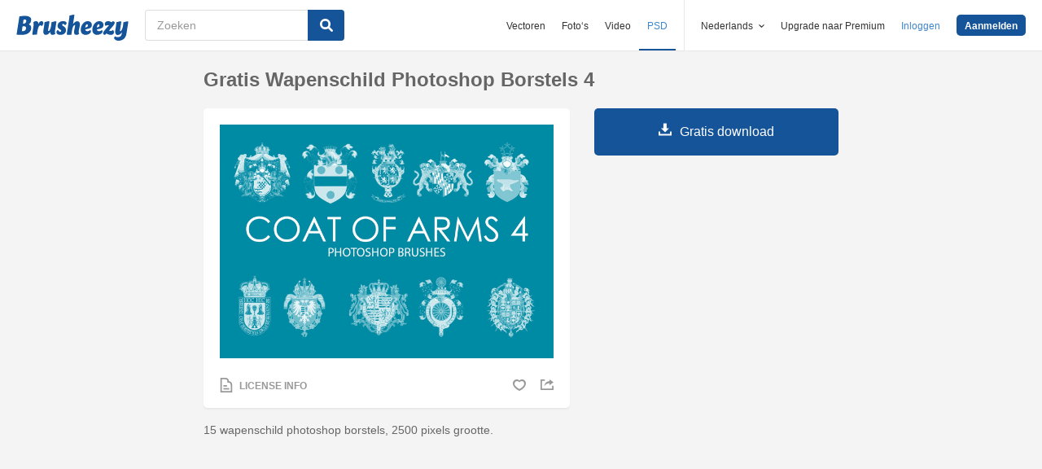

--- FILE ---
content_type: text/html; charset=utf-8
request_url: https://nl.brusheezy.com/borstels/60081-gratis-wapenschild-photoshop-borstels-4
body_size: 33604
content:
<!DOCTYPE html>
<!--[if lt IE 7]>      <html lang="nl" xmlns:fb="http://developers.facebook.com/schema/" xmlns:og="http://opengraphprotocol.org/schema/" class="no-js lt-ie9 lt-ie8 lt-ie7"> <![endif]-->
<!--[if IE 7]>         <html lang="nl" xmlns:fb="http://developers.facebook.com/schema/" xmlns:og="http://opengraphprotocol.org/schema/" class="no-js lt-ie9 lt-ie8"> <![endif]-->
<!--[if IE 8]>         <html lang="nl" xmlns:fb="http://developers.facebook.com/schema/" xmlns:og="http://opengraphprotocol.org/schema/" class="no-js lt-ie9"> <![endif]-->
<!--[if IE 9]>         <html lang="nl" xmlns:fb="http://developers.facebook.com/schema/" xmlns:og="http://opengraphprotocol.org/schema/" class="no-js ie9"> <![endif]-->
<!--[if gt IE 9]><!--> <html lang="nl" xmlns:fb="http://developers.facebook.com/schema/" xmlns:og="http://opengraphprotocol.org/schema/" class="no-js"> <!--<![endif]-->
  <head>
	  <script type="text/javascript">window.country_code = "US";window.remote_ip_address = '3.21.28.169'</script>
        <link rel="alternate" href="https://www.brusheezy.com/brushes/60081-free-coat-of-arms-photoshop-brushes-4" hreflang="en" />
    <link rel="alternate" href="https://es.brusheezy.com/cepillos/60081-free-coat-of-arms-pinceles-para-photoshop-4" hreflang="es" />
    <link rel="alternate" href="https://pt.brusheezy.com/pinceis/60081-brasao-livre-photoshop-escovas-4" hreflang="pt-BR" />
    <link rel="alternate" href="https://de.brusheezy.com/bursten/60081-freie-wappen-photoshop-pinsel-4" hreflang="de" />
    <link rel="alternate" href="https://fr.brusheezy.com/pinceaux/60081-armoiries-gratuites-photoshop-brushes-4" hreflang="fr" />
    <link rel="alternate" href="https://nl.brusheezy.com/borstels/60081-gratis-wapenschild-photoshop-borstels-4" hreflang="nl" />
    <link rel="alternate" href="https://sv.brusheezy.com/borstar/60081-gratis-vapenskold-photoshop-borstar-4" hreflang="sv" />
    <link rel="alternate" href="https://www.brusheezy.com/brushes/60081-free-coat-of-arms-photoshop-brushes-4" hreflang="x-default" />

    
    <link rel="dns-prefetch" href="//static.brusheezy.com">
    <meta charset="utf-8">
    <meta http-equiv="X-UA-Compatible" content="IE=edge,chrome=1">
<script>window.NREUM||(NREUM={});NREUM.info={"beacon":"bam.nr-data.net","errorBeacon":"bam.nr-data.net","licenseKey":"NRJS-e38a0a5d9f3d7a161d2","applicationID":"682498450","transactionName":"J1kMFkBaWF9cREoQVxdZFxBRUEccSl4KFQ==","queueTime":0,"applicationTime":202,"agent":""}</script>
<script>(window.NREUM||(NREUM={})).init={ajax:{deny_list:["bam.nr-data.net"]},feature_flags:["soft_nav"]};(window.NREUM||(NREUM={})).loader_config={licenseKey:"NRJS-e38a0a5d9f3d7a161d2",applicationID:"682498450",browserID:"682498528"};;/*! For license information please see nr-loader-rum-1.306.0.min.js.LICENSE.txt */
(()=>{var e,t,r={122:(e,t,r)=>{"use strict";r.d(t,{a:()=>i});var n=r(944);function i(e,t){try{if(!e||"object"!=typeof e)return(0,n.R)(3);if(!t||"object"!=typeof t)return(0,n.R)(4);const r=Object.create(Object.getPrototypeOf(t),Object.getOwnPropertyDescriptors(t)),a=0===Object.keys(r).length?e:r;for(let o in a)if(void 0!==e[o])try{if(null===e[o]){r[o]=null;continue}Array.isArray(e[o])&&Array.isArray(t[o])?r[o]=Array.from(new Set([...e[o],...t[o]])):"object"==typeof e[o]&&"object"==typeof t[o]?r[o]=i(e[o],t[o]):r[o]=e[o]}catch(e){r[o]||(0,n.R)(1,e)}return r}catch(e){(0,n.R)(2,e)}}},154:(e,t,r)=>{"use strict";r.d(t,{OF:()=>c,RI:()=>i,WN:()=>u,bv:()=>a,eN:()=>l,gm:()=>o,mw:()=>s,sb:()=>d});var n=r(863);const i="undefined"!=typeof window&&!!window.document,a="undefined"!=typeof WorkerGlobalScope&&("undefined"!=typeof self&&self instanceof WorkerGlobalScope&&self.navigator instanceof WorkerNavigator||"undefined"!=typeof globalThis&&globalThis instanceof WorkerGlobalScope&&globalThis.navigator instanceof WorkerNavigator),o=i?window:"undefined"!=typeof WorkerGlobalScope&&("undefined"!=typeof self&&self instanceof WorkerGlobalScope&&self||"undefined"!=typeof globalThis&&globalThis instanceof WorkerGlobalScope&&globalThis),s=Boolean("hidden"===o?.document?.visibilityState),c=/iPad|iPhone|iPod/.test(o.navigator?.userAgent),d=c&&"undefined"==typeof SharedWorker,u=((()=>{const e=o.navigator?.userAgent?.match(/Firefox[/\s](\d+\.\d+)/);Array.isArray(e)&&e.length>=2&&e[1]})(),Date.now()-(0,n.t)()),l=()=>"undefined"!=typeof PerformanceNavigationTiming&&o?.performance?.getEntriesByType("navigation")?.[0]?.responseStart},163:(e,t,r)=>{"use strict";r.d(t,{j:()=>E});var n=r(384),i=r(741);var a=r(555);r(860).K7.genericEvents;const o="experimental.resources",s="register",c=e=>{if(!e||"string"!=typeof e)return!1;try{document.createDocumentFragment().querySelector(e)}catch{return!1}return!0};var d=r(614),u=r(944),l=r(122);const f="[data-nr-mask]",g=e=>(0,l.a)(e,(()=>{const e={feature_flags:[],experimental:{allow_registered_children:!1,resources:!1},mask_selector:"*",block_selector:"[data-nr-block]",mask_input_options:{color:!1,date:!1,"datetime-local":!1,email:!1,month:!1,number:!1,range:!1,search:!1,tel:!1,text:!1,time:!1,url:!1,week:!1,textarea:!1,select:!1,password:!0}};return{ajax:{deny_list:void 0,block_internal:!0,enabled:!0,autoStart:!0},api:{get allow_registered_children(){return e.feature_flags.includes(s)||e.experimental.allow_registered_children},set allow_registered_children(t){e.experimental.allow_registered_children=t},duplicate_registered_data:!1},browser_consent_mode:{enabled:!1},distributed_tracing:{enabled:void 0,exclude_newrelic_header:void 0,cors_use_newrelic_header:void 0,cors_use_tracecontext_headers:void 0,allowed_origins:void 0},get feature_flags(){return e.feature_flags},set feature_flags(t){e.feature_flags=t},generic_events:{enabled:!0,autoStart:!0},harvest:{interval:30},jserrors:{enabled:!0,autoStart:!0},logging:{enabled:!0,autoStart:!0},metrics:{enabled:!0,autoStart:!0},obfuscate:void 0,page_action:{enabled:!0},page_view_event:{enabled:!0,autoStart:!0},page_view_timing:{enabled:!0,autoStart:!0},performance:{capture_marks:!1,capture_measures:!1,capture_detail:!0,resources:{get enabled(){return e.feature_flags.includes(o)||e.experimental.resources},set enabled(t){e.experimental.resources=t},asset_types:[],first_party_domains:[],ignore_newrelic:!0}},privacy:{cookies_enabled:!0},proxy:{assets:void 0,beacon:void 0},session:{expiresMs:d.wk,inactiveMs:d.BB},session_replay:{autoStart:!0,enabled:!1,preload:!1,sampling_rate:10,error_sampling_rate:100,collect_fonts:!1,inline_images:!1,fix_stylesheets:!0,mask_all_inputs:!0,get mask_text_selector(){return e.mask_selector},set mask_text_selector(t){c(t)?e.mask_selector="".concat(t,",").concat(f):""===t||null===t?e.mask_selector=f:(0,u.R)(5,t)},get block_class(){return"nr-block"},get ignore_class(){return"nr-ignore"},get mask_text_class(){return"nr-mask"},get block_selector(){return e.block_selector},set block_selector(t){c(t)?e.block_selector+=",".concat(t):""!==t&&(0,u.R)(6,t)},get mask_input_options(){return e.mask_input_options},set mask_input_options(t){t&&"object"==typeof t?e.mask_input_options={...t,password:!0}:(0,u.R)(7,t)}},session_trace:{enabled:!0,autoStart:!0},soft_navigations:{enabled:!0,autoStart:!0},spa:{enabled:!0,autoStart:!0},ssl:void 0,user_actions:{enabled:!0,elementAttributes:["id","className","tagName","type"]}}})());var p=r(154),m=r(324);let h=0;const v={buildEnv:m.F3,distMethod:m.Xs,version:m.xv,originTime:p.WN},b={consented:!1},y={appMetadata:{},get consented(){return this.session?.state?.consent||b.consented},set consented(e){b.consented=e},customTransaction:void 0,denyList:void 0,disabled:!1,harvester:void 0,isolatedBacklog:!1,isRecording:!1,loaderType:void 0,maxBytes:3e4,obfuscator:void 0,onerror:void 0,ptid:void 0,releaseIds:{},session:void 0,timeKeeper:void 0,registeredEntities:[],jsAttributesMetadata:{bytes:0},get harvestCount(){return++h}},_=e=>{const t=(0,l.a)(e,y),r=Object.keys(v).reduce((e,t)=>(e[t]={value:v[t],writable:!1,configurable:!0,enumerable:!0},e),{});return Object.defineProperties(t,r)};var w=r(701);const x=e=>{const t=e.startsWith("http");e+="/",r.p=t?e:"https://"+e};var S=r(836),k=r(241);const R={accountID:void 0,trustKey:void 0,agentID:void 0,licenseKey:void 0,applicationID:void 0,xpid:void 0},A=e=>(0,l.a)(e,R),T=new Set;function E(e,t={},r,o){let{init:s,info:c,loader_config:d,runtime:u={},exposed:l=!0}=t;if(!c){const e=(0,n.pV)();s=e.init,c=e.info,d=e.loader_config}e.init=g(s||{}),e.loader_config=A(d||{}),c.jsAttributes??={},p.bv&&(c.jsAttributes.isWorker=!0),e.info=(0,a.D)(c);const f=e.init,m=[c.beacon,c.errorBeacon];T.has(e.agentIdentifier)||(f.proxy.assets&&(x(f.proxy.assets),m.push(f.proxy.assets)),f.proxy.beacon&&m.push(f.proxy.beacon),e.beacons=[...m],function(e){const t=(0,n.pV)();Object.getOwnPropertyNames(i.W.prototype).forEach(r=>{const n=i.W.prototype[r];if("function"!=typeof n||"constructor"===n)return;let a=t[r];e[r]&&!1!==e.exposed&&"micro-agent"!==e.runtime?.loaderType&&(t[r]=(...t)=>{const n=e[r](...t);return a?a(...t):n})})}(e),(0,n.US)("activatedFeatures",w.B),e.runSoftNavOverSpa&&=!0===f.soft_navigations.enabled&&f.feature_flags.includes("soft_nav")),u.denyList=[...f.ajax.deny_list||[],...f.ajax.block_internal?m:[]],u.ptid=e.agentIdentifier,u.loaderType=r,e.runtime=_(u),T.has(e.agentIdentifier)||(e.ee=S.ee.get(e.agentIdentifier),e.exposed=l,(0,k.W)({agentIdentifier:e.agentIdentifier,drained:!!w.B?.[e.agentIdentifier],type:"lifecycle",name:"initialize",feature:void 0,data:e.config})),T.add(e.agentIdentifier)}},234:(e,t,r)=>{"use strict";r.d(t,{W:()=>a});var n=r(836),i=r(687);class a{constructor(e,t){this.agentIdentifier=e,this.ee=n.ee.get(e),this.featureName=t,this.blocked=!1}deregisterDrain(){(0,i.x3)(this.agentIdentifier,this.featureName)}}},241:(e,t,r)=>{"use strict";r.d(t,{W:()=>a});var n=r(154);const i="newrelic";function a(e={}){try{n.gm.dispatchEvent(new CustomEvent(i,{detail:e}))}catch(e){}}},261:(e,t,r)=>{"use strict";r.d(t,{$9:()=>d,BL:()=>s,CH:()=>g,Dl:()=>_,Fw:()=>y,PA:()=>h,Pl:()=>n,Pv:()=>k,Tb:()=>l,U2:()=>a,V1:()=>S,Wb:()=>x,bt:()=>b,cD:()=>v,d3:()=>w,dT:()=>c,eY:()=>p,fF:()=>f,hG:()=>i,k6:()=>o,nb:()=>m,o5:()=>u});const n="api-",i="addPageAction",a="addToTrace",o="addRelease",s="finished",c="interaction",d="log",u="noticeError",l="pauseReplay",f="recordCustomEvent",g="recordReplay",p="register",m="setApplicationVersion",h="setCurrentRouteName",v="setCustomAttribute",b="setErrorHandler",y="setPageViewName",_="setUserId",w="start",x="wrapLogger",S="measure",k="consent"},289:(e,t,r)=>{"use strict";r.d(t,{GG:()=>o,Qr:()=>c,sB:()=>s});var n=r(878),i=r(389);function a(){return"undefined"==typeof document||"complete"===document.readyState}function o(e,t){if(a())return e();const r=(0,i.J)(e),o=setInterval(()=>{a()&&(clearInterval(o),r())},500);(0,n.sp)("load",r,t)}function s(e){if(a())return e();(0,n.DD)("DOMContentLoaded",e)}function c(e){if(a())return e();(0,n.sp)("popstate",e)}},324:(e,t,r)=>{"use strict";r.d(t,{F3:()=>i,Xs:()=>a,xv:()=>n});const n="1.306.0",i="PROD",a="CDN"},374:(e,t,r)=>{r.nc=(()=>{try{return document?.currentScript?.nonce}catch(e){}return""})()},384:(e,t,r)=>{"use strict";r.d(t,{NT:()=>o,US:()=>u,Zm:()=>s,bQ:()=>d,dV:()=>c,pV:()=>l});var n=r(154),i=r(863),a=r(910);const o={beacon:"bam.nr-data.net",errorBeacon:"bam.nr-data.net"};function s(){return n.gm.NREUM||(n.gm.NREUM={}),void 0===n.gm.newrelic&&(n.gm.newrelic=n.gm.NREUM),n.gm.NREUM}function c(){let e=s();return e.o||(e.o={ST:n.gm.setTimeout,SI:n.gm.setImmediate||n.gm.setInterval,CT:n.gm.clearTimeout,XHR:n.gm.XMLHttpRequest,REQ:n.gm.Request,EV:n.gm.Event,PR:n.gm.Promise,MO:n.gm.MutationObserver,FETCH:n.gm.fetch,WS:n.gm.WebSocket},(0,a.i)(...Object.values(e.o))),e}function d(e,t){let r=s();r.initializedAgents??={},t.initializedAt={ms:(0,i.t)(),date:new Date},r.initializedAgents[e]=t}function u(e,t){s()[e]=t}function l(){return function(){let e=s();const t=e.info||{};e.info={beacon:o.beacon,errorBeacon:o.errorBeacon,...t}}(),function(){let e=s();const t=e.init||{};e.init={...t}}(),c(),function(){let e=s();const t=e.loader_config||{};e.loader_config={...t}}(),s()}},389:(e,t,r)=>{"use strict";function n(e,t=500,r={}){const n=r?.leading||!1;let i;return(...r)=>{n&&void 0===i&&(e.apply(this,r),i=setTimeout(()=>{i=clearTimeout(i)},t)),n||(clearTimeout(i),i=setTimeout(()=>{e.apply(this,r)},t))}}function i(e){let t=!1;return(...r)=>{t||(t=!0,e.apply(this,r))}}r.d(t,{J:()=>i,s:()=>n})},555:(e,t,r)=>{"use strict";r.d(t,{D:()=>s,f:()=>o});var n=r(384),i=r(122);const a={beacon:n.NT.beacon,errorBeacon:n.NT.errorBeacon,licenseKey:void 0,applicationID:void 0,sa:void 0,queueTime:void 0,applicationTime:void 0,ttGuid:void 0,user:void 0,account:void 0,product:void 0,extra:void 0,jsAttributes:{},userAttributes:void 0,atts:void 0,transactionName:void 0,tNamePlain:void 0};function o(e){try{return!!e.licenseKey&&!!e.errorBeacon&&!!e.applicationID}catch(e){return!1}}const s=e=>(0,i.a)(e,a)},566:(e,t,r)=>{"use strict";r.d(t,{LA:()=>s,bz:()=>o});var n=r(154);const i="xxxxxxxx-xxxx-4xxx-yxxx-xxxxxxxxxxxx";function a(e,t){return e?15&e[t]:16*Math.random()|0}function o(){const e=n.gm?.crypto||n.gm?.msCrypto;let t,r=0;return e&&e.getRandomValues&&(t=e.getRandomValues(new Uint8Array(30))),i.split("").map(e=>"x"===e?a(t,r++).toString(16):"y"===e?(3&a()|8).toString(16):e).join("")}function s(e){const t=n.gm?.crypto||n.gm?.msCrypto;let r,i=0;t&&t.getRandomValues&&(r=t.getRandomValues(new Uint8Array(e)));const o=[];for(var s=0;s<e;s++)o.push(a(r,i++).toString(16));return o.join("")}},606:(e,t,r)=>{"use strict";r.d(t,{i:()=>a});var n=r(908);a.on=o;var i=a.handlers={};function a(e,t,r,a){o(a||n.d,i,e,t,r)}function o(e,t,r,i,a){a||(a="feature"),e||(e=n.d);var o=t[a]=t[a]||{};(o[r]=o[r]||[]).push([e,i])}},607:(e,t,r)=>{"use strict";r.d(t,{W:()=>n});const n=(0,r(566).bz)()},614:(e,t,r)=>{"use strict";r.d(t,{BB:()=>o,H3:()=>n,g:()=>d,iL:()=>c,tS:()=>s,uh:()=>i,wk:()=>a});const n="NRBA",i="SESSION",a=144e5,o=18e5,s={STARTED:"session-started",PAUSE:"session-pause",RESET:"session-reset",RESUME:"session-resume",UPDATE:"session-update"},c={SAME_TAB:"same-tab",CROSS_TAB:"cross-tab"},d={OFF:0,FULL:1,ERROR:2}},630:(e,t,r)=>{"use strict";r.d(t,{T:()=>n});const n=r(860).K7.pageViewEvent},646:(e,t,r)=>{"use strict";r.d(t,{y:()=>n});class n{constructor(e){this.contextId=e}}},687:(e,t,r)=>{"use strict";r.d(t,{Ak:()=>d,Ze:()=>f,x3:()=>u});var n=r(241),i=r(836),a=r(606),o=r(860),s=r(646);const c={};function d(e,t){const r={staged:!1,priority:o.P3[t]||0};l(e),c[e].get(t)||c[e].set(t,r)}function u(e,t){e&&c[e]&&(c[e].get(t)&&c[e].delete(t),p(e,t,!1),c[e].size&&g(e))}function l(e){if(!e)throw new Error("agentIdentifier required");c[e]||(c[e]=new Map)}function f(e="",t="feature",r=!1){if(l(e),!e||!c[e].get(t)||r)return p(e,t);c[e].get(t).staged=!0,g(e)}function g(e){const t=Array.from(c[e]);t.every(([e,t])=>t.staged)&&(t.sort((e,t)=>e[1].priority-t[1].priority),t.forEach(([t])=>{c[e].delete(t),p(e,t)}))}function p(e,t,r=!0){const o=e?i.ee.get(e):i.ee,c=a.i.handlers;if(!o.aborted&&o.backlog&&c){if((0,n.W)({agentIdentifier:e,type:"lifecycle",name:"drain",feature:t}),r){const e=o.backlog[t],r=c[t];if(r){for(let t=0;e&&t<e.length;++t)m(e[t],r);Object.entries(r).forEach(([e,t])=>{Object.values(t||{}).forEach(t=>{t[0]?.on&&t[0]?.context()instanceof s.y&&t[0].on(e,t[1])})})}}o.isolatedBacklog||delete c[t],o.backlog[t]=null,o.emit("drain-"+t,[])}}function m(e,t){var r=e[1];Object.values(t[r]||{}).forEach(t=>{var r=e[0];if(t[0]===r){var n=t[1],i=e[3],a=e[2];n.apply(i,a)}})}},699:(e,t,r)=>{"use strict";r.d(t,{It:()=>a,KC:()=>s,No:()=>i,qh:()=>o});var n=r(860);const i=16e3,a=1e6,o="SESSION_ERROR",s={[n.K7.logging]:!0,[n.K7.genericEvents]:!1,[n.K7.jserrors]:!1,[n.K7.ajax]:!1}},701:(e,t,r)=>{"use strict";r.d(t,{B:()=>a,t:()=>o});var n=r(241);const i=new Set,a={};function o(e,t){const r=t.agentIdentifier;a[r]??={},e&&"object"==typeof e&&(i.has(r)||(t.ee.emit("rumresp",[e]),a[r]=e,i.add(r),(0,n.W)({agentIdentifier:r,loaded:!0,drained:!0,type:"lifecycle",name:"load",feature:void 0,data:e})))}},741:(e,t,r)=>{"use strict";r.d(t,{W:()=>a});var n=r(944),i=r(261);class a{#e(e,...t){if(this[e]!==a.prototype[e])return this[e](...t);(0,n.R)(35,e)}addPageAction(e,t){return this.#e(i.hG,e,t)}register(e){return this.#e(i.eY,e)}recordCustomEvent(e,t){return this.#e(i.fF,e,t)}setPageViewName(e,t){return this.#e(i.Fw,e,t)}setCustomAttribute(e,t,r){return this.#e(i.cD,e,t,r)}noticeError(e,t){return this.#e(i.o5,e,t)}setUserId(e){return this.#e(i.Dl,e)}setApplicationVersion(e){return this.#e(i.nb,e)}setErrorHandler(e){return this.#e(i.bt,e)}addRelease(e,t){return this.#e(i.k6,e,t)}log(e,t){return this.#e(i.$9,e,t)}start(){return this.#e(i.d3)}finished(e){return this.#e(i.BL,e)}recordReplay(){return this.#e(i.CH)}pauseReplay(){return this.#e(i.Tb)}addToTrace(e){return this.#e(i.U2,e)}setCurrentRouteName(e){return this.#e(i.PA,e)}interaction(e){return this.#e(i.dT,e)}wrapLogger(e,t,r){return this.#e(i.Wb,e,t,r)}measure(e,t){return this.#e(i.V1,e,t)}consent(e){return this.#e(i.Pv,e)}}},782:(e,t,r)=>{"use strict";r.d(t,{T:()=>n});const n=r(860).K7.pageViewTiming},836:(e,t,r)=>{"use strict";r.d(t,{P:()=>s,ee:()=>c});var n=r(384),i=r(990),a=r(646),o=r(607);const s="nr@context:".concat(o.W),c=function e(t,r){var n={},o={},u={},l=!1;try{l=16===r.length&&d.initializedAgents?.[r]?.runtime.isolatedBacklog}catch(e){}var f={on:p,addEventListener:p,removeEventListener:function(e,t){var r=n[e];if(!r)return;for(var i=0;i<r.length;i++)r[i]===t&&r.splice(i,1)},emit:function(e,r,n,i,a){!1!==a&&(a=!0);if(c.aborted&&!i)return;t&&a&&t.emit(e,r,n);var s=g(n);m(e).forEach(e=>{e.apply(s,r)});var d=v()[o[e]];d&&d.push([f,e,r,s]);return s},get:h,listeners:m,context:g,buffer:function(e,t){const r=v();if(t=t||"feature",f.aborted)return;Object.entries(e||{}).forEach(([e,n])=>{o[n]=t,t in r||(r[t]=[])})},abort:function(){f._aborted=!0,Object.keys(f.backlog).forEach(e=>{delete f.backlog[e]})},isBuffering:function(e){return!!v()[o[e]]},debugId:r,backlog:l?{}:t&&"object"==typeof t.backlog?t.backlog:{},isolatedBacklog:l};return Object.defineProperty(f,"aborted",{get:()=>{let e=f._aborted||!1;return e||(t&&(e=t.aborted),e)}}),f;function g(e){return e&&e instanceof a.y?e:e?(0,i.I)(e,s,()=>new a.y(s)):new a.y(s)}function p(e,t){n[e]=m(e).concat(t)}function m(e){return n[e]||[]}function h(t){return u[t]=u[t]||e(f,t)}function v(){return f.backlog}}(void 0,"globalEE"),d=(0,n.Zm)();d.ee||(d.ee=c)},843:(e,t,r)=>{"use strict";r.d(t,{G:()=>a,u:()=>i});var n=r(878);function i(e,t=!1,r,i){(0,n.DD)("visibilitychange",function(){if(t)return void("hidden"===document.visibilityState&&e());e(document.visibilityState)},r,i)}function a(e,t,r){(0,n.sp)("pagehide",e,t,r)}},860:(e,t,r)=>{"use strict";r.d(t,{$J:()=>u,K7:()=>c,P3:()=>d,XX:()=>i,Yy:()=>s,df:()=>a,qY:()=>n,v4:()=>o});const n="events",i="jserrors",a="browser/blobs",o="rum",s="browser/logs",c={ajax:"ajax",genericEvents:"generic_events",jserrors:i,logging:"logging",metrics:"metrics",pageAction:"page_action",pageViewEvent:"page_view_event",pageViewTiming:"page_view_timing",sessionReplay:"session_replay",sessionTrace:"session_trace",softNav:"soft_navigations",spa:"spa"},d={[c.pageViewEvent]:1,[c.pageViewTiming]:2,[c.metrics]:3,[c.jserrors]:4,[c.spa]:5,[c.ajax]:6,[c.sessionTrace]:7,[c.softNav]:8,[c.sessionReplay]:9,[c.logging]:10,[c.genericEvents]:11},u={[c.pageViewEvent]:o,[c.pageViewTiming]:n,[c.ajax]:n,[c.spa]:n,[c.softNav]:n,[c.metrics]:i,[c.jserrors]:i,[c.sessionTrace]:a,[c.sessionReplay]:a,[c.logging]:s,[c.genericEvents]:"ins"}},863:(e,t,r)=>{"use strict";function n(){return Math.floor(performance.now())}r.d(t,{t:()=>n})},878:(e,t,r)=>{"use strict";function n(e,t){return{capture:e,passive:!1,signal:t}}function i(e,t,r=!1,i){window.addEventListener(e,t,n(r,i))}function a(e,t,r=!1,i){document.addEventListener(e,t,n(r,i))}r.d(t,{DD:()=>a,jT:()=>n,sp:()=>i})},908:(e,t,r)=>{"use strict";r.d(t,{d:()=>n,p:()=>i});var n=r(836).ee.get("handle");function i(e,t,r,i,a){a?(a.buffer([e],i),a.emit(e,t,r)):(n.buffer([e],i),n.emit(e,t,r))}},910:(e,t,r)=>{"use strict";r.d(t,{i:()=>a});var n=r(944);const i=new Map;function a(...e){return e.every(e=>{if(i.has(e))return i.get(e);const t="function"==typeof e?e.toString():"",r=t.includes("[native code]"),a=t.includes("nrWrapper");return r||a||(0,n.R)(64,e?.name||t),i.set(e,r),r})}},944:(e,t,r)=>{"use strict";r.d(t,{R:()=>i});var n=r(241);function i(e,t){"function"==typeof console.debug&&(console.debug("New Relic Warning: https://github.com/newrelic/newrelic-browser-agent/blob/main/docs/warning-codes.md#".concat(e),t),(0,n.W)({agentIdentifier:null,drained:null,type:"data",name:"warn",feature:"warn",data:{code:e,secondary:t}}))}},969:(e,t,r)=>{"use strict";r.d(t,{TZ:()=>n,XG:()=>s,rs:()=>i,xV:()=>o,z_:()=>a});const n=r(860).K7.metrics,i="sm",a="cm",o="storeSupportabilityMetrics",s="storeEventMetrics"},990:(e,t,r)=>{"use strict";r.d(t,{I:()=>i});var n=Object.prototype.hasOwnProperty;function i(e,t,r){if(n.call(e,t))return e[t];var i=r();if(Object.defineProperty&&Object.keys)try{return Object.defineProperty(e,t,{value:i,writable:!0,enumerable:!1}),i}catch(e){}return e[t]=i,i}}},n={};function i(e){var t=n[e];if(void 0!==t)return t.exports;var a=n[e]={exports:{}};return r[e](a,a.exports,i),a.exports}i.m=r,i.d=(e,t)=>{for(var r in t)i.o(t,r)&&!i.o(e,r)&&Object.defineProperty(e,r,{enumerable:!0,get:t[r]})},i.f={},i.e=e=>Promise.all(Object.keys(i.f).reduce((t,r)=>(i.f[r](e,t),t),[])),i.u=e=>"nr-rum-1.306.0.min.js",i.o=(e,t)=>Object.prototype.hasOwnProperty.call(e,t),e={},t="NRBA-1.306.0.PROD:",i.l=(r,n,a,o)=>{if(e[r])e[r].push(n);else{var s,c;if(void 0!==a)for(var d=document.getElementsByTagName("script"),u=0;u<d.length;u++){var l=d[u];if(l.getAttribute("src")==r||l.getAttribute("data-webpack")==t+a){s=l;break}}if(!s){c=!0;var f={296:"sha512-XHJAyYwsxAD4jnOFenBf2aq49/pv28jKOJKs7YGQhagYYI2Zk8nHflZPdd7WiilkmEkgIZQEFX4f1AJMoyzKwA=="};(s=document.createElement("script")).charset="utf-8",i.nc&&s.setAttribute("nonce",i.nc),s.setAttribute("data-webpack",t+a),s.src=r,0!==s.src.indexOf(window.location.origin+"/")&&(s.crossOrigin="anonymous"),f[o]&&(s.integrity=f[o])}e[r]=[n];var g=(t,n)=>{s.onerror=s.onload=null,clearTimeout(p);var i=e[r];if(delete e[r],s.parentNode&&s.parentNode.removeChild(s),i&&i.forEach(e=>e(n)),t)return t(n)},p=setTimeout(g.bind(null,void 0,{type:"timeout",target:s}),12e4);s.onerror=g.bind(null,s.onerror),s.onload=g.bind(null,s.onload),c&&document.head.appendChild(s)}},i.r=e=>{"undefined"!=typeof Symbol&&Symbol.toStringTag&&Object.defineProperty(e,Symbol.toStringTag,{value:"Module"}),Object.defineProperty(e,"__esModule",{value:!0})},i.p="https://js-agent.newrelic.com/",(()=>{var e={374:0,840:0};i.f.j=(t,r)=>{var n=i.o(e,t)?e[t]:void 0;if(0!==n)if(n)r.push(n[2]);else{var a=new Promise((r,i)=>n=e[t]=[r,i]);r.push(n[2]=a);var o=i.p+i.u(t),s=new Error;i.l(o,r=>{if(i.o(e,t)&&(0!==(n=e[t])&&(e[t]=void 0),n)){var a=r&&("load"===r.type?"missing":r.type),o=r&&r.target&&r.target.src;s.message="Loading chunk "+t+" failed: ("+a+": "+o+")",s.name="ChunkLoadError",s.type=a,s.request=o,n[1](s)}},"chunk-"+t,t)}};var t=(t,r)=>{var n,a,[o,s,c]=r,d=0;if(o.some(t=>0!==e[t])){for(n in s)i.o(s,n)&&(i.m[n]=s[n]);if(c)c(i)}for(t&&t(r);d<o.length;d++)a=o[d],i.o(e,a)&&e[a]&&e[a][0](),e[a]=0},r=self["webpackChunk:NRBA-1.306.0.PROD"]=self["webpackChunk:NRBA-1.306.0.PROD"]||[];r.forEach(t.bind(null,0)),r.push=t.bind(null,r.push.bind(r))})(),(()=>{"use strict";i(374);var e=i(566),t=i(741);class r extends t.W{agentIdentifier=(0,e.LA)(16)}var n=i(860);const a=Object.values(n.K7);var o=i(163);var s=i(908),c=i(863),d=i(261),u=i(241),l=i(944),f=i(701),g=i(969);function p(e,t,i,a){const o=a||i;!o||o[e]&&o[e]!==r.prototype[e]||(o[e]=function(){(0,s.p)(g.xV,["API/"+e+"/called"],void 0,n.K7.metrics,i.ee),(0,u.W)({agentIdentifier:i.agentIdentifier,drained:!!f.B?.[i.agentIdentifier],type:"data",name:"api",feature:d.Pl+e,data:{}});try{return t.apply(this,arguments)}catch(e){(0,l.R)(23,e)}})}function m(e,t,r,n,i){const a=e.info;null===r?delete a.jsAttributes[t]:a.jsAttributes[t]=r,(i||null===r)&&(0,s.p)(d.Pl+n,[(0,c.t)(),t,r],void 0,"session",e.ee)}var h=i(687),v=i(234),b=i(289),y=i(154),_=i(384);const w=e=>y.RI&&!0===e?.privacy.cookies_enabled;function x(e){return!!(0,_.dV)().o.MO&&w(e)&&!0===e?.session_trace.enabled}var S=i(389),k=i(699);class R extends v.W{constructor(e,t){super(e.agentIdentifier,t),this.agentRef=e,this.abortHandler=void 0,this.featAggregate=void 0,this.loadedSuccessfully=void 0,this.onAggregateImported=new Promise(e=>{this.loadedSuccessfully=e}),this.deferred=Promise.resolve(),!1===e.init[this.featureName].autoStart?this.deferred=new Promise((t,r)=>{this.ee.on("manual-start-all",(0,S.J)(()=>{(0,h.Ak)(e.agentIdentifier,this.featureName),t()}))}):(0,h.Ak)(e.agentIdentifier,t)}importAggregator(e,t,r={}){if(this.featAggregate)return;const n=async()=>{let n;await this.deferred;try{if(w(e.init)){const{setupAgentSession:t}=await i.e(296).then(i.bind(i,305));n=t(e)}}catch(e){(0,l.R)(20,e),this.ee.emit("internal-error",[e]),(0,s.p)(k.qh,[e],void 0,this.featureName,this.ee)}try{if(!this.#t(this.featureName,n,e.init))return(0,h.Ze)(this.agentIdentifier,this.featureName),void this.loadedSuccessfully(!1);const{Aggregate:i}=await t();this.featAggregate=new i(e,r),e.runtime.harvester.initializedAggregates.push(this.featAggregate),this.loadedSuccessfully(!0)}catch(e){(0,l.R)(34,e),this.abortHandler?.(),(0,h.Ze)(this.agentIdentifier,this.featureName,!0),this.loadedSuccessfully(!1),this.ee&&this.ee.abort()}};y.RI?(0,b.GG)(()=>n(),!0):n()}#t(e,t,r){if(this.blocked)return!1;switch(e){case n.K7.sessionReplay:return x(r)&&!!t;case n.K7.sessionTrace:return!!t;default:return!0}}}var A=i(630),T=i(614);class E extends R{static featureName=A.T;constructor(e){var t;super(e,A.T),this.setupInspectionEvents(e.agentIdentifier),t=e,p(d.Fw,function(e,r){"string"==typeof e&&("/"!==e.charAt(0)&&(e="/"+e),t.runtime.customTransaction=(r||"http://custom.transaction")+e,(0,s.p)(d.Pl+d.Fw,[(0,c.t)()],void 0,void 0,t.ee))},t),this.importAggregator(e,()=>i.e(296).then(i.bind(i,943)))}setupInspectionEvents(e){const t=(t,r)=>{t&&(0,u.W)({agentIdentifier:e,timeStamp:t.timeStamp,loaded:"complete"===t.target.readyState,type:"window",name:r,data:t.target.location+""})};(0,b.sB)(e=>{t(e,"DOMContentLoaded")}),(0,b.GG)(e=>{t(e,"load")}),(0,b.Qr)(e=>{t(e,"navigate")}),this.ee.on(T.tS.UPDATE,(t,r)=>{(0,u.W)({agentIdentifier:e,type:"lifecycle",name:"session",data:r})})}}var N=i(843),I=i(782);class j extends R{static featureName=I.T;constructor(e){super(e,I.T),y.RI&&((0,N.u)(()=>(0,s.p)("docHidden",[(0,c.t)()],void 0,I.T,this.ee),!0),(0,N.G)(()=>(0,s.p)("winPagehide",[(0,c.t)()],void 0,I.T,this.ee)),this.importAggregator(e,()=>i.e(296).then(i.bind(i,117))))}}class P extends R{static featureName=g.TZ;constructor(e){super(e,g.TZ),y.RI&&document.addEventListener("securitypolicyviolation",e=>{(0,s.p)(g.xV,["Generic/CSPViolation/Detected"],void 0,this.featureName,this.ee)}),this.importAggregator(e,()=>i.e(296).then(i.bind(i,623)))}}new class extends r{constructor(e){var t;(super(),y.gm)?(this.features={},(0,_.bQ)(this.agentIdentifier,this),this.desiredFeatures=new Set(e.features||[]),this.desiredFeatures.add(E),this.runSoftNavOverSpa=[...this.desiredFeatures].some(e=>e.featureName===n.K7.softNav),(0,o.j)(this,e,e.loaderType||"agent"),t=this,p(d.cD,function(e,r,n=!1){if("string"==typeof e){if(["string","number","boolean"].includes(typeof r)||null===r)return m(t,e,r,d.cD,n);(0,l.R)(40,typeof r)}else(0,l.R)(39,typeof e)},t),function(e){p(d.Dl,function(t){if("string"==typeof t||null===t)return m(e,"enduser.id",t,d.Dl,!0);(0,l.R)(41,typeof t)},e)}(this),function(e){p(d.nb,function(t){if("string"==typeof t||null===t)return m(e,"application.version",t,d.nb,!1);(0,l.R)(42,typeof t)},e)}(this),function(e){p(d.d3,function(){e.ee.emit("manual-start-all")},e)}(this),function(e){p(d.Pv,function(t=!0){if("boolean"==typeof t){if((0,s.p)(d.Pl+d.Pv,[t],void 0,"session",e.ee),e.runtime.consented=t,t){const t=e.features.page_view_event;t.onAggregateImported.then(e=>{const r=t.featAggregate;e&&!r.sentRum&&r.sendRum()})}}else(0,l.R)(65,typeof t)},e)}(this),this.run()):(0,l.R)(21)}get config(){return{info:this.info,init:this.init,loader_config:this.loader_config,runtime:this.runtime}}get api(){return this}run(){try{const e=function(e){const t={};return a.forEach(r=>{t[r]=!!e[r]?.enabled}),t}(this.init),t=[...this.desiredFeatures];t.sort((e,t)=>n.P3[e.featureName]-n.P3[t.featureName]),t.forEach(t=>{if(!e[t.featureName]&&t.featureName!==n.K7.pageViewEvent)return;if(this.runSoftNavOverSpa&&t.featureName===n.K7.spa)return;if(!this.runSoftNavOverSpa&&t.featureName===n.K7.softNav)return;const r=function(e){switch(e){case n.K7.ajax:return[n.K7.jserrors];case n.K7.sessionTrace:return[n.K7.ajax,n.K7.pageViewEvent];case n.K7.sessionReplay:return[n.K7.sessionTrace];case n.K7.pageViewTiming:return[n.K7.pageViewEvent];default:return[]}}(t.featureName).filter(e=>!(e in this.features));r.length>0&&(0,l.R)(36,{targetFeature:t.featureName,missingDependencies:r}),this.features[t.featureName]=new t(this)})}catch(e){(0,l.R)(22,e);for(const e in this.features)this.features[e].abortHandler?.();const t=(0,_.Zm)();delete t.initializedAgents[this.agentIdentifier]?.features,delete this.sharedAggregator;return t.ee.get(this.agentIdentifier).abort(),!1}}}({features:[E,j,P],loaderType:"lite"})})()})();</script>
    <meta name="viewport" content="width=device-width, initial-scale=1.0, minimum-scale=1.0" />
    <title>Gratis Wapenschild Photoshop Borstels 4 - Gratis Photoshop-penselen bij Brusheezy!</title>
<meta content="Photoshop-penselen - Brusheezy heeft een gigantische collectie van Photoshop-penselen, -patronen, -textures, -actions, -vormen, -stijlen, -kleurovergangen én PSD&#x27;s om te downloaden, of om te delen!" name="description" />
<meta content="brusheezy" name="twitter:site" />
<meta content="brusheezy" name="twitter:creator" />
<meta content="summary_large_image" name="twitter:card" />
<meta content="https://static.brusheezy.com/system/resources/previews/000/060/081/original/free-coat-of-arms-photoshop-brushes-4.jpg" name="twitter:image" />
<meta content="Brusheezy" property="og:site_name" />
<meta content="Gratis Wapenschild Photoshop Borstels 4" property="og:title" />
<meta content="https://nl.brusheezy.com/borstels/60081-gratis-wapenschild-photoshop-borstels-4" property="og:url" />
<meta content="nl_NL" property="og:locale" />
<meta content="en_US" property="og:locale:alternate" />
<meta content="de_DE" property="og:locale:alternate" />
<meta content="es_ES" property="og:locale:alternate" />
<meta content="fr_FR" property="og:locale:alternate" />
<meta content="pt_BR" property="og:locale:alternate" />
<meta content="sv_SE" property="og:locale:alternate" />
<meta content="https://static.brusheezy.com/system/resources/previews/000/060/081/original/free-coat-of-arms-photoshop-brushes-4.jpg" property="og:image" />
    <link href="/favicon.ico" rel="shortcut icon"></link><link href="/favicon.png" rel="icon" sizes="48x48" type="image/png"></link><link href="/apple-touch-icon-precomposed.png" rel="apple-touch-icon-precomposed"></link>
    <link href="https://maxcdn.bootstrapcdn.com/font-awesome/4.6.3/css/font-awesome.min.css" media="screen" rel="stylesheet" type="text/css" />
    <script src="https://static.brusheezy.com/assets/modernizr.custom.83825-93372fb200ead74f1d44254d993c5440.js" type="text/javascript"></script>
    <link href="https://static.brusheezy.com/assets/application-e6fc89b3e1f8c6290743690971644994.css" media="screen" rel="stylesheet" type="text/css" />
    <link href="https://static.brusheezy.com/assets/print-ac38768f09270df2214d2c500c647adc.css" media="print" rel="stylesheet" type="text/css" />
    <link href="https://feeds.feedburner.com/eezyinc/brusheezy-images" rel="alternate" title="RSS" type="application/rss+xml" />

        <link rel="canonical" href="https://nl.brusheezy.com/borstels/60081-gratis-wapenschild-photoshop-borstels-4">


    <meta content="authenticity_token" name="csrf-param" />
<meta content="KzlY/9kgfT+7nLjuIvlbttijgWwAmUnKSfiynxDfA3Y=" name="csrf-token" />
    <!-- Begin TextBlock "HTML - Head" -->
<meta name="google-site-verification" content="pfGHD8M12iD8MZoiUsSycicUuSitnj2scI2cB_MvoYw" />
<meta name="google-site-verification" content="b4_frnI9j9l6Hs7d1QntimjvrZOtJ8x8ykl7RfeJS2Y" />
<meta name="tinfoil-site-verification" content="6d4a376b35cc11699dd86a787c7b5ae10b5c70f0" />
<meta name="msvalidate.01" content="9E7A3F56C01FB9B69FCDD1FBD287CAE4" />
<meta name="p:domain_verify" content="e95f03b955f8191de30e476f8527821e"/>
<meta property="fb:page_id" content="111431139680" />
<meta name="google" content="nositelinkssearchbox" />
<meta name="referrer" content="unsafe-url" />
<!--<script type="text/javascript" src="http://api.xeezy.com/api.min.js"></script>-->
<!--<script async src="//cdn-s2s.buysellads.net/pub/brusheezy.js" data-cfasync="false"></script>-->
<link href="https://plus.google.com/116840303500574370724" rel="publisher" />

<script>
  var iStockCoupon = { 
    // --- ADMIN CONIG----
    Code: 'EEZYOFF14', 
    Message: 'Hurry! Offer Expires 10/31/2013',
    // -------------------

    showPopup: function() {
      var win = window.open("", "istock-sale", "width=520,height=320");
      var wrap = win.document.createElement('div'); 
      wrap.setAttribute('class', 'sale-wrapper');
      
      var logo = win.document.createElement('img');
      logo.setAttribute('src', '//static.vecteezy.com/system/assets/asset_files/000/000/171/original/new-istock-logo.jpg');
      wrap.appendChild(logo);
      
      var code = win.document.createElement('div');
      code.setAttribute('class','code');
      code.appendChild(win.document.createTextNode(iStockCoupon.Code));
      wrap.appendChild(code);
      
      var expires = win.document.createElement('div');
      expires.setAttribute('class','expire');
      expires.appendChild(win.document.createTextNode(iStockCoupon.Message));
      wrap.appendChild(expires);
      
      var close = win.document.createElement('a');
      close.setAttribute('href', '#');
      close.appendChild(win.document.createTextNode('Close Window'));
      wrap.appendChild(close);
      
      var style = win.document.createElement('style');
      close.setAttribute('onclick', 'window.close()');
  
      style.appendChild(win.document.createTextNode("a{margin-top: 40px;display:block;font-size:12px;color:rgb(73,149,203);text-decoration:none;} .expire{margin-top:16px;color: rgb(81,81,81);font-size:24px;} .code{margin-top:20px;font-size:50px;font-weight:700;text-transform:uppercase;} img{margin-top:44px;} body{padding:0;margin:0;text-align:center;font-family:sans-serif;} .sale-wrapper{height:288px;border:16px solid #a1a1a1;}"));
      win.document.body.appendChild(style);
      win.document.body.appendChild(wrap);        
    },
  };

</script>
<script src="https://cdn.optimizely.com/js/168948327.js"></script>

<script>var AdminHideEezyPremiumPopup = false</script>
<!-- TradeDoubler site verification 2802548 -->



<!-- End TextBlock "HTML - Head" -->
      <link href="https://static.brusheezy.com/assets/resource-show-090e629f8c47746d2d8ac3af6444ea40.css" media="screen" rel="stylesheet" type="text/css" />
  <script type="text/javascript">
    var is_show_page = true;
  </script>

  <script type="text/javascript">
      var resource_id = 60081;
      var custom_vert_text = "oud";
  </script>

      <div hidden itemprop="image" itemscope itemtype="http://schema.org/ImageObject">

        <meta itemprop="author" content="Artistmef">


        <meta itemprop="datePublished" content="2017-10-16">

      <meta itemprop="thumbnailUrl" content="https://static.brusheezy.com/system/resources/thumbnails/000/060/081/original/prev4.jpg">
      <meta itemprop="name" content="Gratis Wapenschild Photoshop Borstels 4" />
      <meta itemprop="description" content="15 wapenschild photoshop borstels, 2500 pixels grootte.">
        <meta itemprop="contentUrl" content="https://static.brusheezy.com/system/resources/previews/000/060/081/original/free-coat-of-arms-photoshop-brushes-4.jpg">
    </div>
  <link href="https://static.brusheezy.com/assets/resources/download_ad/download_ad_modal-1321ec8bcc15ba850988879cb0d3a09e.css" media="screen" rel="stylesheet" type="text/css" />


    <script type="application/ld+json">
      {
        "@context": "http://schema.org",
        "@type": "WebSite",
        "name": "brusheezy",
        "url": "https://www.brusheezy.com"
      }
   </script>

    <script type="application/ld+json">
      {
      "@context": "http://schema.org",
      "@type": "Organization",
      "url": "https://www.brusheezy.com",
      "logo": "https://static.brusheezy.com/assets/structured_data/brusheezy-logo-63a0370ba72197d03d41c8ee2a3fe30d.svg",
      "sameAs": [
        "https://www.facebook.com/brusheezy",
        "https://twitter.com/brusheezy",
        "https://pinterest.com/brusheezy/",
        "https://www.youtube.com/EezyInc",
        "https://instagram.com/eezy/",
        "https://www.snapchat.com/add/eezy",
        "https://google.com/+brusheezy"
      ]
     }
    </script>

    <script src="https://static.brusheezy.com/assets/sp-32e34cb9c56d3cd62718aba7a1338855.js" type="text/javascript"></script>
<script type="text/javascript">
  document.addEventListener('DOMContentLoaded', function() {
    snowplow('newTracker', 'sp', 'a.vecteezy.com', {
      appId: 'brusheezy_production',
      discoverRootDomain: true,
      eventMethod: 'beacon',
      cookieSameSite: 'Lax',
      context: {
        webPage: true,
        performanceTiming: true,
        gaCookies: true,
        geolocation: false
      }
    });
    snowplow('setUserIdFromCookie', 'rollout');
    snowplow('enableActivityTracking', {minimumVisitLength: 10, heartbeatDelay: 10});
    snowplow('enableLinkClickTracking');
    snowplow('trackPageView');
  });
</script>

  </head>

  <body class="proper-sticky-ads   fullwidth flex  redesign-layout resources-show"
        data-site="brusheezy">
    
<link rel="preconnect" href="https://a.pub.network/" crossorigin />
<link rel="preconnect" href="https://b.pub.network/" crossorigin />
<link rel="preconnect" href="https://c.pub.network/" crossorigin />
<link rel="preconnect" href="https://d.pub.network/" crossorigin />
<link rel="preconnect" href="https://c.amazon-adsystem.com" crossorigin />
<link rel="preconnect" href="https://s.amazon-adsystem.com" crossorigin />
<link rel="preconnect" href="https://secure.quantserve.com/" crossorigin />
<link rel="preconnect" href="https://rules.quantcount.com/" crossorigin />
<link rel="preconnect" href="https://pixel.quantserve.com/" crossorigin />
<link rel="preconnect" href="https://btloader.com/" crossorigin />
<link rel="preconnect" href="https://api.btloader.com/" crossorigin />
<link rel="preconnect" href="https://confiant-integrations.global.ssl.fastly.net" crossorigin />
<link rel="stylesheet" href="https://a.pub.network/brusheezy-com/cls.css">
<script data-cfasync="false" type="text/javascript">
  var freestar = freestar || {};
  freestar.queue = freestar.queue || [];
  freestar.config = freestar.config || {};
  freestar.config.enabled_slots = [];
  freestar.initCallback = function () { (freestar.config.enabled_slots.length === 0) ? freestar.initCallbackCalled = false : freestar.newAdSlots(freestar.config.enabled_slots) }
</script>
<script src="https://a.pub.network/brusheezy-com/pubfig.min.js" data-cfasync="false" async></script>
<style>
.fs-sticky-footer {
  background: rgba(247, 247, 247, 0.9) !important;
}
</style>
<!-- Tag ID: brusheezy_1x1_bouncex -->
<div align="center" id="brusheezy_1x1_bouncex">
 <script data-cfasync="false" type="text/javascript">
  freestar.config.enabled_slots.push({ placementName: "brusheezy_1x1_bouncex", slotId: "brusheezy_1x1_bouncex" });
 </script>
</div>


      <script src="https://static.brusheezy.com/assets/partner-service-v3-b8d5668d95732f2d5a895618bbc192d0.js" type="text/javascript"></script>

<script type="text/javascript">
  window.partnerService = new window.PartnerService({
    baseUrl: 'https://p.sa7eer.com',
    site: 'brusheezy',
    contentType: "vector",
    locale: 'nl',
    controllerName: 'resources',
    pageviewGuid: '9036a7cf-321d-4eed-9f2b-d45045ed7d4a',
    sessionGuid: '9707a7e8-6aec-4013-83ab-54a39853e230',
  });
</script>


    
      

    <div id="fb-root"></div>



      
<header class="ez-site-header ">
  <div class="max-inner is-logged-out">
    <div class='ez-site-header__logo'>
  <a href="https://nl.brusheezy.com/" title="Brusheezy"><svg xmlns="http://www.w3.org/2000/svg" id="Layer_1" data-name="Layer 1" viewBox="0 0 248 57.8"><title>brusheezy-logo-color</title><path class="cls-1" d="M32.4,29.6c0,9.9-9.2,15.3-21.1,15.3-3.9,0-11-.6-11.3-.6L6.3,3.9A61.78,61.78,0,0,1,18,2.7c9.6,0,14.5,3,14.5,8.8a12.42,12.42,0,0,1-5.3,10.2A7.9,7.9,0,0,1,32.4,29.6Zm-11.3.1c0-2.8-1.7-3.9-4.6-3.9-1,0-2.1.1-3.2.2L11.7,36.6c.5,0,1,.1,1.5.1C18.4,36.7,21.1,34,21.1,29.7ZM15.6,10.9l-1.4,9h2.2c3.1,0,5.1-2.9,5.1-6,0-2.1-1.1-3.1-3.4-3.1A10.87,10.87,0,0,0,15.6,10.9Z" transform="translate(0 0)"></path><path class="cls-1" d="M55.3,14.4c2.6,0,4,1.6,4,4.4a8.49,8.49,0,0,1-3.6,6.8,3,3,0,0,0-2.7-2c-4.5,0-6.3,10.6-6.4,11.2L46,38.4l-.9,5.9c-3.1,0-6.9.3-8.1.3a4,4,0,0,1-2.2-1l.8-5.2,2-13,.1-.8c.8-5.4-.7-7.7-.7-7.7a9.11,9.11,0,0,1,6.1-2.5c3.4,0,5.2,2,5.3,6.3,1.2-3.1,3.2-6.3,6.9-6.3Z" transform="translate(0 0)"></path><path class="cls-1" d="M85.4,34.7c-.8,5.4.7,7.7.7,7.7A9.11,9.11,0,0,1,80,44.9c-3.5,0-5.3-2.2-5.3-6.7-2.4,3.7-5.6,6.7-9.7,6.7-4.4,0-6.4-3.7-5.3-11.2L61,25.6c.8-5,1-9,1-9,3.2-.6,7.3-2.1,8.8-2.1a4,4,0,0,1,2.2,1L71.4,25.7l-1.5,9.4c-.1.9,0,1.3.8,1.3,3.7,0,5.8-10.7,5.8-10.7.8-5,1-9,1-9,3.2-.6,7.3-2.1,8.8-2.1a4,4,0,0,1,2.2,1L86.9,25.8l-1.3,8.3Z" transform="translate(0 0)"></path><path class="cls-1" d="M103.3,14.4c4.5,0,7.8,1.6,7.8,4.5,0,3.2-3.9,4.5-3.9,4.5s-1.2-2.9-3.7-2.9a2,2,0,0,0-2.2,2,2.41,2.41,0,0,0,1.3,2.2l3.2,2a8.39,8.39,0,0,1,3.9,7.5c0,6.1-4.9,10.7-12.5,10.7-4.6,0-8.8-2-8.8-5.8,0-3.5,3.5-5.4,3.5-5.4S93.8,38,96.8,38A2,2,0,0,0,99,35.8a2.42,2.42,0,0,0-1.3-2.2l-3-1.9a7.74,7.74,0,0,1-3.8-7c.3-5.9,4.8-10.3,12.4-10.3Z" transform="translate(0 0)"></path><path class="cls-1" d="M138.1,34.8c-1.1,5.4.9,7.7.9,7.7a9.28,9.28,0,0,1-6.1,2.4c-4.3,0-6.3-3.2-5-10l.2-.9,1.8-9.6a.94.94,0,0,0-1-1.3c-3.6,0-5.7,10.9-5.7,11l-.7,4.5-.9,5.9c-3.1,0-6.9.3-8.1.3a4,4,0,0,1-2.2-1l.8-5.2,4.3-27.5c.8-5,1-9,1-9,3.2-.6,7.3-2.1,8.8-2.1a4,4,0,0,1,2.2,1l-3.1,19.9c2.4-3.5,5.5-6.3,9.5-6.3,4.4,0,6.8,3.8,5.3,11.2l-1.8,8.4Z" transform="translate(0 0)"></path><path class="cls-1" d="M167.1,22.9c0,4.4-2.4,7.3-8.4,8.5l-6.3,1.3c.5,2.8,2.2,4.1,5,4.1a8.32,8.32,0,0,0,5.8-2.7,3.74,3.74,0,0,1,1.8,3.1c0,3.7-5.5,7.6-11.9,7.6s-10.8-4.2-10.8-11.2c0-8.2,5.7-19.2,15.8-19.2,5.6,0,9,3.3,9,8.5Zm-10.6,4.2a2.63,2.63,0,0,0,1.7-2.8c0-1.2-.4-3-1.8-3-2.5,0-3.6,4.1-4,7.2Z" transform="translate(0 0)"></path><path class="cls-1" d="M192.9,22.9c0,4.4-2.4,7.3-8.4,8.5l-6.3,1.3c.5,2.8,2.2,4.1,5,4.1a8.32,8.32,0,0,0,5.8-2.7,3.74,3.74,0,0,1,1.8,3.1c0,3.7-5.5,7.6-11.9,7.6s-10.8-4.2-10.8-11.2c0-8.2,5.7-19.2,15.8-19.2,5.5,0,9,3.3,9,8.5Zm-10.7,4.2a2.63,2.63,0,0,0,1.7-2.8c0-1.2-.4-3-1.8-3-2.5,0-3.6,4.1-4,7.2Z" transform="translate(0 0)"></path><path class="cls-1" d="M213.9,33.8a7.72,7.72,0,0,1,2.2,5.4c0,4.5-3.7,5.7-6.9,5.7-4.1,0-7.1-2-10.2-3-.9,1-1.7,2-2.5,3,0,0-4.6-.1-4.6-3.3,0-3.9,6.4-10.5,13.3-18.1a19.88,19.88,0,0,0-2.2-.2c-3.9,0-5.4,2-5.4,2a8.19,8.19,0,0,1-1.8-5.4c.2-4.2,4.2-5.4,7.3-5.4,3.3,0,5.7,1.3,8.1,2.4l1.9-2.4s4.7.1,4.7,3.3c0,3.7-6.2,10.3-12.9,17.6a14.65,14.65,0,0,0,4,.7,6.22,6.22,0,0,0,5-2.3Z" transform="translate(0 0)"></path><path class="cls-1" d="M243.8,42.3c-1.7,10.3-8.6,15.5-17.4,15.5-5.6,0-9.8-3-9.8-6.4a3.85,3.85,0,0,1,1.9-3.3,8.58,8.58,0,0,0,5.7,1.8c3.5,0,8.3-1.5,9.1-6.9l.7-4.2c-2.4,3.5-5.5,6.3-9.5,6.3-4.4,0-6.4-3.7-5.3-11.2l1.3-8.1c.8-5,1-9,1-9,3.2-.6,7.3-2.1,8.8-2.1a4,4,0,0,1,2.2,1l-1.6,10.2-1.5,9.4c-.1.9,0,1.3.8,1.3,3.7,0,5.8-10.7,5.8-10.7.8-5,1-9,1-9,3.2-.6,7.3-2.1,8.8-2.1a4,4,0,0,1,2.2,1L246.4,26Z" transform="translate(0 0)"></path></svg>
</a>
</div>


      <nav class="ez-site-header__main-nav logged-out-nav">
    <ul class="ez-site-header__header-menu">
        <div class="ez-site-header__app-links-wrapper" data-target="ez-mobile-menu.appLinksWrapper">
          <li class="ez-site-header__menu-item ez-site-header__menu-item--app-link "
              data-target="ez-mobile-menu.appLink" >
            <a href="https://nl.vecteezy.com" target="_blank">Vectoren</a>
          </li>

          <li class="ez-site-header__menu-item ez-site-header__menu-item--app-link "
              data-target="ez-mobile-menu.appLink" >
            <a href="https://nl.vecteezy.com/gratis-fotos" target="_blank">Foto‘s</a>
          </li>

          <li class="ez-site-header__menu-item ez-site-header__menu-item--app-link"
              data-target="ez-mobile-menu.appLink" >
            <a href="https://nl.videezy.com" target="_blank">Video</a>
          </li>

          <li class="ez-site-header__menu-item ez-site-header__menu-item--app-link active-menu-item"
              data-target="ez-mobile-menu.appLink" >
            <a href="https://nl.brusheezy.com" target="_blank">PSD</a>
          </li>
        </div>

        <div class="ez-site-header__separator"></div>

        <li class="ez-site-header__locale_prompt ez-site-header__menu-item"
            data-action="toggle-language-switcher"
            data-switcher-target="ez-site-header__lang_selector">
          <span>
            Nederlands
            <!-- Generator: Adobe Illustrator 21.0.2, SVG Export Plug-In . SVG Version: 6.00 Build 0)  --><svg xmlns="http://www.w3.org/2000/svg" xmlns:xlink="http://www.w3.org/1999/xlink" version="1.1" id="Layer_1" x="0px" y="0px" viewBox="0 0 11.9 7.1" style="enable-background:new 0 0 11.9 7.1;" xml:space="preserve" class="ez-site-header__menu-arrow">
<polygon points="11.9,1.5 10.6,0 6,4.3 1.4,0 0,1.5 6,7.1 "></polygon>
</svg>

          </span>

          
<div id="ez-site-header__lang_selector" class="ez-language-switcher ez-tooltip ez-tooltip--arrow-top">
  <div class="ez-tooltip__arrow ez-tooltip__arrow--middle"></div>
  <div class="ez-tooltip__content">
    <ul>
        <li>
          <a href="https://www.brusheezy.com/brushes/60081-free-coat-of-arms-photoshop-brushes-4" class="nested-locale-switcher-link en" data-locale="en">English</a>        </li>
        <li>
          <a href="https://es.brusheezy.com/cepillos/60081-free-coat-of-arms-pinceles-para-photoshop-4" class="nested-locale-switcher-link es" data-locale="es">Español</a>        </li>
        <li>
          <a href="https://pt.brusheezy.com/pinceis/60081-brasao-livre-photoshop-escovas-4" class="nested-locale-switcher-link pt" data-locale="pt">Português</a>        </li>
        <li>
          <a href="https://de.brusheezy.com/bursten/60081-freie-wappen-photoshop-pinsel-4" class="nested-locale-switcher-link de" data-locale="de">Deutsch</a>        </li>
        <li>
          <a href="https://fr.brusheezy.com/pinceaux/60081-armoiries-gratuites-photoshop-brushes-4" class="nested-locale-switcher-link fr" data-locale="fr">Français</a>        </li>
        <li>
          
            <span class="nested-locale-switcher-link nl current">
              Nederlands
              <svg xmlns="http://www.w3.org/2000/svg" id="Layer_1" data-name="Layer 1" viewBox="0 0 11.93 9.39"><polygon points="11.93 1.76 10.17 0 4.3 5.87 1.76 3.32 0 5.09 4.3 9.39 11.93 1.76"></polygon></svg>

            </span>
        </li>
        <li>
          <a href="https://sv.brusheezy.com/borstar/60081-gratis-vapenskold-photoshop-borstar-4" class="nested-locale-switcher-link sv" data-locale="sv">Svenska</a>        </li>
    </ul>
  </div>
</div>


        </li>

          <li class="ez-site-header__menu-item ez-site-header__menu-item--join-pro-link"
              data-target="ez-mobile-menu.joinProLink">
            <a href="/signups/join_premium">Upgrade naar Premium</a>
          </li>

          <li class="ez-site-header__menu-item"
              data-target="ez-mobile-menu.logInBtn">
            <a href="/inloggen" class="login-link" data-remote="true" onclick="track_header_login_click();">Inloggen</a>
          </li>

          <li class="ez-site-header__menu-item ez-site-header__menu-item--btn ez-site-header__menu-item--sign-up-btn"
              data-target="ez-mobile-menu.signUpBtn">
            <a href="/inschrijven" class="ez-btn ez-btn--primary ez-btn--tiny ez-btn--sign-up" data-remote="true" onclick="track_header_join_eezy_click();">Aanmelden</a>
          </li>


      

        <li class="ez-site-header__menu-item ez-site-header__mobile-menu">
          <button class="ez-site-header__mobile-menu-btn"
                  data-controller="ez-mobile-menu">
            <svg xmlns="http://www.w3.org/2000/svg" viewBox="0 0 20 14"><g id="Layer_2" data-name="Layer 2"><g id="Account_Pages_Mobile_Menu_Open" data-name="Account Pages Mobile Menu Open"><g id="Account_Pages_Mobile_Menu_Open-2" data-name="Account Pages Mobile Menu Open"><path class="cls-1" d="M0,0V2H20V0ZM0,8H20V6H0Zm0,6H20V12H0Z"></path></g></g></g></svg>

          </button>
        </li>
    </ul>

  </nav>

  <script src="https://static.brusheezy.com/assets/header_mobile_menu-bbe8319134d6d4bb7793c9fdffca257c.js" type="text/javascript"></script>


      <p% search_path = nil %>

<form accept-charset="UTF-8" action="/gratis" class="ez-search-form" data-action="new-search" data-adid="1636631" data-behavior="" data-trafcat="T1" method="post"><div style="margin:0;padding:0;display:inline"><input name="utf8" type="hidden" value="&#x2713;" /><input name="authenticity_token" type="hidden" value="KzlY/9kgfT+7nLjuIvlbttijgWwAmUnKSfiynxDfA3Y=" /></div>
  <input id="from" name="from" type="hidden" value="mainsite" />
  <input id="in_se" name="in_se" type="hidden" value="true" />

  <div class="ez-input">
      <input class="ez-input__field ez-input__field--basic ez-input__field--text ez-search-form__input" id="search" name="search" placeholder="Zoeken" type="text" value="" />

    <button class="ez-search-form__submit" title="Zoeken" type="submit">
      <svg xmlns="http://www.w3.org/2000/svg" id="Layer_1" data-name="Layer 1" viewBox="0 0 14.39 14.39"><title>search</title><path d="M14,12.32,10.81,9.09a5.87,5.87,0,1,0-1.72,1.72L12.32,14A1.23,1.23,0,0,0,14,14,1.23,1.23,0,0,0,14,12.32ZM2.43,5.88A3.45,3.45,0,1,1,5.88,9.33,3.46,3.46,0,0,1,2.43,5.88Z"></path></svg>

</button>  </div>
</form>

  </div><!-- .max-inner -->

</header>


    <div id="body">
      <div class="content">

        

          



  <div id="remote-ip" style="display: none;">3.21.28.169</div>



<section id="resource-main"
         class="info-section resource-main-info"
         data-resource-id="60081"
         data-license-type="standard">

  <!-- start: resource-card -->
  <div class="resource-card">
      <center>
</center>


    <h1 class="resource-name">Gratis Wapenschild Photoshop Borstels 4</h1>

    <div class="resource-media">
      <div class="resource-preview item ">

    <img alt="Gratis Wapenschild Photoshop Borstels 4" src="https://static.brusheezy.com/system/resources/previews/000/060/081/non_2x/free-coat-of-arms-photoshop-brushes-4.jpg" srcset="https://static.brusheezy.com/system/resources/previews/000/060/081/original/free-coat-of-arms-photoshop-brushes-4.jpg 2x,
                  https://static.brusheezy.com/system/resources/previews/000/060/081/non_2x/free-coat-of-arms-photoshop-brushes-4.jpg 1x" title="Gratis Wapenschild Photoshop Borstels 4" />

  <div class="resource-actions">
      <div class="resource-license-show">
  <a href="/resources/60081/license_info_modal" data-remote="true" rel="nofollow">
    <!-- Generator: Adobe Illustrator 21.0.2, SVG Export Plug-In . SVG Version: 6.00 Build 0)  --><svg xmlns="http://www.w3.org/2000/svg" xmlns:xlink="http://www.w3.org/1999/xlink" version="1.1" id="Layer_1" x="0px" y="0px" viewBox="0 0 16 20" style="enable-background:new 0 0 16 20;" xml:space="preserve">
<title>license</title>
<g>
	<path d="M11.5,4.7C11.5,3.8,11.6,0,6.3,0C1.2,0,0,0,0,0v20h16c0,0,0-8.3,0-10.5C16,5.7,12.6,4.6,11.5,4.7z M14,18H2V2   c0,0,2.2,0,4.1,0c4.1,0,3.5,2.9,3.2,4.6C12,6.3,14,7,14,10.2C14,12.6,14,18,14,18z"></path>
	<rect x="4" y="14" width="8" height="2"></rect>
	<rect x="4" y="10" width="5" height="2"></rect>
</g>
</svg>

    <span>License Info</span>
</a></div>



    <div class="user-actions">
      
  <a href="/inloggen" class="resource-likes-count fave unauthorized" data-remote="true">
    <!-- Generator: Adobe Illustrator 21.0.2, SVG Export Plug-In . SVG Version: 6.00 Build 0)  --><svg xmlns="http://www.w3.org/2000/svg" xmlns:xlink="http://www.w3.org/1999/xlink" version="1.1" id="Layer_1" x="0px" y="0px" viewBox="0 0 115.4 100" style="enable-background:new 0 0 115.4 100;" xml:space="preserve">
<g>
	<path d="M81.5,0c-9.3,0-17.7,3.7-23.8,9.8c-6.1-6-14.5-9.7-23.8-9.7C15.1,0.1,0,15.3,0,34c0.1,43,57.8,66,57.8,66   s57.7-23.1,57.6-66.1C115.4,15.1,100.2,0,81.5,0z M57.7,84.2c0,0-42.8-19.8-42.8-46.2c0-12.8,7.5-23.3,21.4-23.3   c10,0,16.9,5.5,21.4,10c4.5-4.5,11.4-10,21.4-10c13.9,0,21.4,10.5,21.4,23.3C100.5,64.4,57.7,84.2,57.7,84.2z"></path>
</g>
</svg>

</a>

      <div class="shareblock-horiz">
  <ul>
    <li>
      <a href="https://www.facebook.com/sharer.php?u=https://nl.brusheezy.com/borstels/60081-gratis-wapenschild-photoshop-borstels-4&amp;t=Gratis Wapenschild Photoshop Borstels 4" class="shr-btn facebook-like" data-social-network="facebook" data-href="https://nl.brusheezy.com/borstels/60081-gratis-wapenschild-photoshop-borstels-4" data-send="false" data-layout="button" data-width="60" data-show-faces="false" rel="nofollow" target="_blank" rel="nofollow">
        <span class="vhidden"><!-- Generator: Adobe Illustrator 21.0.2, SVG Export Plug-In . SVG Version: 6.00 Build 0)  --><svg xmlns="http://www.w3.org/2000/svg" xmlns:xlink="http://www.w3.org/1999/xlink" version="1.1" id="Layer_1" x="0px" y="0px" viewBox="0 0 14.9 15" style="enable-background:new 0 0 14.9 15;" xml:space="preserve">
<path d="M14.1,0H0.8C0.4,0,0,0.4,0,0.8c0,0,0,0,0,0v13.3C0,14.6,0.4,15,0.8,15h7.1V9.2H6V6.9h1.9V5.3c-0.2-1.5,0.9-2.8,2.4-3  c0.2,0,0.3,0,0.5,0c0.6,0,1.2,0,1.7,0.1v2h-1.2c-0.9,0-1.1,0.4-1.1,1.1v1.5h2.2l-0.3,2.3h-1.9V15h3.8c0.5,0,0.8-0.4,0.8-0.8V0.8  C14.9,0.4,14.5,0,14.1,0C14.1,0,14.1,0,14.1,0z"></path>
</svg>
</span>
      </a>
    </li>
    <li>
      <a href="https://twitter.com/intent/tweet?text=Gratis Wapenschild Photoshop Borstels 4 on @brusheezy&url=https://nl.brusheezy.com/borstels/60081-gratis-wapenschild-photoshop-borstels-4" class="shr-btn twitter-share" data-social-network="twitter"   data-count="none" rel="nofollow" target="_blank" rel="nofollow">
        <span class="vhidden"><!-- Generator: Adobe Illustrator 21.0.2, SVG Export Plug-In . SVG Version: 6.00 Build 0)  --><svg xmlns="http://www.w3.org/2000/svg" xmlns:xlink="http://www.w3.org/1999/xlink" version="1.1" id="Layer_1" x="0px" y="0px" viewBox="0 0 14.8 12.5" style="enable-background:new 0 0 14.8 12.5;" xml:space="preserve">
<path d="M14.8,1.5C14.2,1.7,13.6,1.9,13,2c0.7-0.4,1.2-1,1.4-1.8c-0.6,0.4-1.2,0.6-1.9,0.8c-0.6-0.6-1.4-1-2.2-1  c-1.7,0.1-3,1.5-3,3.2c0,0.2,0,0.5,0.1,0.7C4.8,3.8,2.5,2.6,1,0.6c-0.3,0.5-0.4,1-0.4,1.6c0,1.1,0.5,2,1.4,2.6c-0.5,0-1-0.1-1.4-0.4  l0,0c0,1.5,1,2.8,2.4,3.1C2.6,7.7,2.1,7.7,1.6,7.6C2,8.9,3.2,9.7,4.5,9.8c-1.3,1-2.9,1.5-4.5,1.3c1.4,0.9,3,1.4,4.7,1.4  c5.6,0,8.6-4.8,8.6-9c0-0.1,0-0.3,0-0.4C13.9,2.6,14.4,2.1,14.8,1.5z"></path>
</svg>
</span>
      </a>
    </li>
    <li>
      <a href="//www.pinterest.com/pin/create/button/?url=https://nl.brusheezy.com/borstels/60081-gratis-wapenschild-photoshop-borstels-4&media=https://static.brusheezy.com/system/resources/previews/000/060/081/original/free-coat-of-arms-photoshop-brushes-4.jpg&description=Gratis Wapenschild Photoshop Borstels 4" data-social-network="pinterest" class="shr-btn pinterest-pinit" data-pin-do="buttonPin" data-pin-color="red" data-pin-height="20" target="_blank" rel="nofollow">
        <span class="vhidden"><!-- Generator: Adobe Illustrator 21.0.2, SVG Export Plug-In . SVG Version: 6.00 Build 0)  --><svg xmlns="http://www.w3.org/2000/svg" xmlns:xlink="http://www.w3.org/1999/xlink" version="1.1" id="Layer_1" x="0px" y="0px" viewBox="0 0 14.9 15" style="enable-background:new 0 0 14.9 15;" xml:space="preserve">
<path d="M7.4,0C3.3,0,0,3.4,0,7.6c0,2.9,1.8,5.6,4.5,6.8c0-0.6,0-1.2,0.1-1.7l1-4.1C5.4,8.2,5.3,7.8,5.3,7.4c0-1.1,0.6-1.9,1.4-1.9  c0.6,0,1,0.4,1,1c0,0,0,0.1,0,0.1C7.6,7.5,7.4,8.4,7.1,9.2c-0.2,0.6,0.2,1.3,0.8,1.4c0.1,0,0.2,0,0.3,0c1.4,0,2.4-1.8,2.4-4  c0.1-1.5-1.2-2.8-2.7-2.9c-0.1,0-0.3,0-0.4,0c-2-0.1-3.6,1.5-3.7,3.4c0,0.1,0,0.1,0,0.2c0,0.5,0.2,1.1,0.5,1.5  C4.5,9,4.5,9.1,4.5,9.3L4.3,9.9c0,0.1-0.2,0.2-0.3,0.2c0,0,0,0-0.1,0c-1-0.6-1.7-1.7-1.5-2.9c0-2.1,1.8-4.7,5.3-4.7  c2.5-0.1,4.6,1.7,4.7,4.2c0,0,0,0.1,0,0.1c0,2.9-1.6,5.1-4,5.1c-0.7,0-1.4-0.3-1.8-1c0,0-0.4,1.7-0.5,2.1c-0.2,0.6-0.4,1.1-0.8,1.6  C6,14.9,6.7,15,7.4,15c4.1,0,7.5-3.4,7.5-7.5S11.6,0,7.4,0z"></path>
</svg>
</span>
      </a>
    </li>
  </ul>
</div>


<a href="#" class="resource-share" title="Share This Resource">
  <!-- Generator: Adobe Illustrator 21.0.2, SVG Export Plug-In . SVG Version: 6.00 Build 0)  --><svg xmlns="http://www.w3.org/2000/svg" xmlns:xlink="http://www.w3.org/1999/xlink" version="1.1" id="Layer_1" x="0px" y="0px" viewBox="0 0 20 16.7" style="enable-background:new 0 0 20 16.7;" xml:space="preserve">
<g>
	<polygon points="17.8,14.4 2.2,14.4 2.2,2.2 6.7,2.2 6.7,0 0,0 0,16.7 20,16.7 20,10 17.8,10  "></polygon>
	<path d="M13.8,6.1v3L20,4.5L13.8,0v2.8c-7.5,0-8,7.9-8,7.9C9.1,5.5,13.8,6.1,13.8,6.1z"></path>
</g>
</svg>

</a>
    </div>
  </div>
</div>


      <div class="resource-info-scrollable">


        

        <div class="resource-desc ellipsis">
          15 wapenschild photoshop borstels, 2500 pixels grootte.
          <span class="custom-ellipsis"><img alt="Ellipsis" src="https://static.brusheezy.com/assets/ellipsis-029e440c5b8317319d2fded31d2aee37.png" /></span>
        </div>
      </div>
    </div>

    <!-- start: resource-info -->
    <div class="resource-info ">

        <!-- start: resource cta -->
        <div class="resource-cta">
                <div class="btn-wrapper">
                  <a href="/download/60081?download_auth_hash=6de40e36&amp;pro=false" class="download-resource-link download-btn btn flat ez-icon-download" data-dl-ad-tag-id="brusheezy_download_popup" id="download-button" onclick="fire_download_click_tracking();" rel="nofollow">Gratis download</a>
                </div>
        </div>
        <!-- end: resource cta -->


            <!-- Not in the carbon test group -->
              <div class="secondary-section-info legacy-block-ad">
      <div align="center" data-freestar-ad="__300x250 __300x250" id="brusheezy_downloads_right_siderail_1">
        <script data-cfasync="false" type="text/javascript">
          freestar.config.enabled_slots.push({ placementName: "brusheezy_downloads_right_siderail_1", slotId: "brusheezy_downloads_right_siderail_1" });
        </script>
      </div>
  </div>

              <div class="tertiary-section-info legacy-block-ad">
    <div align="center" data-freestar-ad="__300x250 __300x250" id="brusheezy_downloads_right_siderail_2">
      <script data-cfasync="false" type="text/javascript">
        freestar.config.enabled_slots.push({ placementName: "brusheezy_downloads_right_siderail_2", slotId: "brusheezy_downloads_right_siderail_2" });
      </script>
    </div>
  </div>


    </div>
    <!-- end: resource-info -->

  </div>
  <!-- end: resource-card -->
</section>


  <script>
    var resourceType = 'free';
  </script>

<section id="related-resources" class="info-section resource-related">
  <h2>This Image Appears in Searches For</h2>
    <link href="https://static.brusheezy.com/assets/tags_carousel-e3b70e45043c44ed04a5d925fa3e3ba6.css" media="screen" rel="stylesheet" type="text/css" />

  <div class="outer-tags-wrap" >
    <div class="rs-carousel">
      <ul class="tags-wrap">
            <li class="tag">
              <a href="/gratis/oud" class="tag-link" title="oud">
              <span>
                oud
              </span>
</a>            </li>
            <li class="tag">
              <a href="/gratis/van" class="tag-link" title="van">
              <span>
                van
              </span>
</a>            </li>
            <li class="tag">
              <a href="/gratis/paleis" class="tag-link" title="paleis">
              <span>
                paleis
              </span>
</a>            </li>
            <li class="tag">
              <a href="/gratis/gedenkplaat" class="tag-link" title="gedenkplaat">
              <span>
                gedenkplaat
              </span>
</a>            </li>
            <li class="tag">
              <a href="/gratis/koningin" class="tag-link" title="koningin">
              <span>
                koningin
              </span>
</a>            </li>
            <li class="tag">
              <a href="/gratis/nee" class="tag-link" title="nee">
              <span>
                nee
              </span>
</a>            </li>
            <li class="tag">
              <a href="/gratis/metaal" class="tag-link" title="metaal">
              <span>
                metaal
              </span>
</a>            </li>
            <li class="tag">
              <a href="/gratis/ierland" class="tag-link" title="ierland">
              <span>
                ierland
              </span>
</a>            </li>
            <li class="tag">
              <a href="/gratis/koning" class="tag-link" title="koning">
              <span>
                koning
              </span>
</a>            </li>
            <li class="tag">
              <a href="/gratis/koninkrijk" class="tag-link" title="koninkrijk">
              <span>
                koninkrijk
              </span>
</a>            </li>
            <li class="tag">
              <a href="/gratis/leeuw" class="tag-link" title="leeuw">
              <span>
                leeuw
              </span>
</a>            </li>
            <li class="tag">
              <a href="/gratis/koninklijk" class="tag-link" title="koninklijk">
              <span>
                koninklijk
              </span>
</a>            </li>
            <li class="tag">
              <a href="/gratis/vorstelijk" class="tag-link" title="vorstelijk">
              <span>
                vorstelijk
              </span>
</a>            </li>
            <li class="tag">
              <a href="/gratis/symbool" class="tag-link" title="symbool">
              <span>
                symbool
              </span>
</a>            </li>
            <li class="tag">
              <a href="/gratis/uitspraak" class="tag-link" title="uitspraak">
              <span>
                uitspraak
              </span>
</a>            </li>
            <li class="tag">
              <a href="/gratis/eenhoorn" class="tag-link" title="eenhoorn">
              <span>
                eenhoorn
              </span>
</a>            </li>
            <li class="tag">
              <a href="/gratis/verenigd" class="tag-link" title="verenigd">
              <span>
                verenigd
              </span>
</a>            </li>
            <li class="tag">
              <a href="/gratis/wijnoogst" class="tag-link" title="wijnoogst">
              <span>
                wijnoogst
              </span>
</a>            </li>
            <li class="tag">
              <a href="/gratis/teken" class="tag-link" title="teken">
              <span>
                teken
              </span>
</a>            </li>
            <li class="tag">
              <a href="/gratis/schild" class="tag-link" title="schild">
              <span>
                schild
              </span>
</a>            </li>
            <li class="tag">
              <a href="/gratis/royalty" class="tag-link" title="royalty">
              <span>
                royalty
              </span>
</a>            </li>
            <li class="tag">
              <a href="/gratis/schotland" class="tag-link" title="schotland">
              <span>
                schotland
              </span>
</a>            </li>
            <li class="tag">
              <a href="/gratis/rol" class="tag-link" title="rol">
              <span>
                rol
              </span>
</a>            </li>
            <li class="tag">
              <a href="/gratis/klaver" class="tag-link" title="klaver">
              <span>
                klaver
              </span>
</a>            </li>
            <li class="tag">
              <a href="/gratis/keizerlijk" class="tag-link" title="keizerlijk">
              <span>
                keizerlijk
              </span>
</a>            </li>
            <li class="tag">
              <a href="/gratis/paard" class="tag-link" title="paard">
              <span>
                paard
              </span>
</a>            </li>
            <li class="tag">
              <a href="/gratis/kroon" class="tag-link" title="kroon">
              <span>
                kroon
              </span>
</a>            </li>
            <li class="tag">
              <a href="/gratis/kam" class="tag-link" title="kam">
              <span>
                kam
              </span>
</a>            </li>
            <li class="tag">
              <a href="/gratis/gekroond" class="tag-link" title="gekroond">
              <span>
                gekroond
              </span>
</a>            </li>
            <li class="tag">
              <a href="/gratis/engeland" class="tag-link" title="engeland">
              <span>
                engeland
              </span>
</a>            </li>
      </ul>
    </div>
  </div>

  <script defer="defer" src="https://static.brusheezy.com/assets/jquery.ui.widget-0763685ac5d9057e21eac4168b755b9a.js" type="text/javascript"></script>
  <script defer="defer" src="https://static.brusheezy.com/assets/jquery.event.drag-3d54f98bab25c12a9b9cc1801f3e1c4b.js" type="text/javascript"></script>
  <script defer="defer" src="https://static.brusheezy.com/assets/jquery.translate3d-6277fde3b8b198a2da2aa8e4389a7c84.js" type="text/javascript"></script>
  <script defer="defer" src="https://static.brusheezy.com/assets/jquery.rs.carousel-5763ad180bc69cb2b583cd5d42a9c231.js" type="text/javascript"></script>
  <script defer="defer" src="https://static.brusheezy.com/assets/jquery.rs.carousel-touch-c5c93eecbd1da1af1bce8f19e8f02105.js" type="text/javascript"></script>
  <script defer="defer" src="https://static.brusheezy.com/assets/tags-carousel-bb78c5a4ca2798d203e5b9c09f22846d.js" type="text/javascript"></script>


    <h2>Gebruikers die dit bestand hebben gedownload, downloadden ook</h2>

      
    <input type="hidden" name="eezysearch" value="uitspraak"/>
<input type="hidden" name="eezy-resource-id" value="60081"/>


<!--<div class="special-items">-->

    <!--<div class="new-justified-grid eezyapi&#45;&#45;justified" data-limit="40" data-apiparams="s=brusheezy" data-is-justified="true"></div>-->

<!--</div>-->


<div class="partner-sponsored-results partner-sponsored-results--istock ">

  <div class="partner-sponsored-results__inner-wrap">
  
    <div class="partner-sponsored-results__header">

      <div class="partner-sponsored-results__header__sponsored-text">
          <span class='partner-sponsored-results__header__partner-logo-container'></span>

        <span class="partner-sponsored-results__header__sponsored-text__subtext">
		Afbeeldingen gesponsord
        </span>

        <a class="ez-promo ez-promo--banner" href="coupon" onclick="SHUTTERBANNER();return false;">
        Klik hier voor een promotiecode voor {{percent}} korting op alle abonnementen!
        </a>
      </div>

    </div>

    <div class="partner-results">

      <div class="eezyapi--justified eezyapi--grey-box" 
      data-affiliate="shutterstock-justified"
      data-adid="1636534"
      data-trafcat="T1"
      data-placement="similiar">
      </div>
      
    </div>

  </div>

</div>







    <!-- nlbrusheezy-related-60081-v2-03/2026lazy -->
    <!-- Cached at 2026-01-18 19:40:48 -0600 -->
      <ul class="ez-resource-grid  is-hidden brusheezy-grid not-last-page" rel="search-results">
    <script src="https://static.brusheezy.com/assets/lazy_loading-d5cdb44404da29daa8dd92e076847b02.js" type="text/javascript"></script>

    
<li data-height="140"
    data-width="200"
    class="ez-resource-grid__item ez-resource-thumb is-premium-resource ">


  

  <a href="/borstels/17957-9-gedetailleerde-kroonborstels" class="ez-resource-thumb__link sponsored-premium-resource lazy-link" title="9 Gedetailleerde Kroonborstels">
    <img alt="9 Gedetailleerde Kroonborstels" class="ez-resource-thumb__img lazy" data-lazy-src="https://static.brusheezy.com/system/resources/thumbnails/000/017/957/small/9-detailed-crowns-brushes.jpg" data-lazy-srcset="https://static.brusheezy.com/system/resources/thumbnails/000/017/957/small_2x/9-detailed-crowns-brushes.jpg 2x, https://static.brusheezy.com/system/resources/thumbnails/000/017/957/small/9-detailed-crowns-brushes.jpg 1x" height="140" src="[data-uri]" width="200" />
</a>
  <noscript class="lazy-load-fallback">
    <a href="/borstels/17957-9-gedetailleerde-kroonborstels" class="ez-resource-thumb__link sponsored-premium-resource" title="9 Gedetailleerde Kroonborstels">
      <img alt="9 Gedetailleerde Kroonborstels" class="ez-resource-thumb__img" height="140" src="https://static.brusheezy.com/system/resources/thumbnails/000/017/957/small/9-detailed-crowns-brushes.jpg" width="200" />
</a>  </noscript>




  <div class="ez-resource-thumb__hover-state">
    <div class="ez-resource-thumb__gray-dient">
      <div class="ez-resource-thumb__name-content">
        9 Gedetailleerde Kroonborstels
      </div>
    </div>
  </div>
</li>

    
<li data-height="140"
    data-width="200"
    class="ez-resource-grid__item ez-resource-thumb is-premium-resource ">


  

  <a href="/borstels/48974-kroonborstels-pak" class="ez-resource-thumb__link sponsored-premium-resource lazy-link" title="Kroonborstels Pak">
    <img alt="Kroonborstels Pak" class="ez-resource-thumb__img lazy" data-lazy-src="https://static.brusheezy.com/system/resources/thumbnails/000/048/974/small/crowns-brushes-pack.jpg" data-lazy-srcset="https://static.brusheezy.com/system/resources/thumbnails/000/048/974/small_2x/crowns-brushes-pack.jpg 2x, https://static.brusheezy.com/system/resources/thumbnails/000/048/974/small/crowns-brushes-pack.jpg 1x" height="140" src="[data-uri]" width="200" />
</a>
  <noscript class="lazy-load-fallback">
    <a href="/borstels/48974-kroonborstels-pak" class="ez-resource-thumb__link sponsored-premium-resource" title="Kroonborstels Pak">
      <img alt="Kroonborstels Pak" class="ez-resource-thumb__img" height="140" src="https://static.brusheezy.com/system/resources/thumbnails/000/048/974/small/crowns-brushes-pack.jpg" width="200" />
</a>  </noscript>




  <div class="ez-resource-thumb__hover-state">
    <div class="ez-resource-thumb__gray-dient">
      <div class="ez-resource-thumb__name-content">
        Kroonborstels Pak
      </div>
    </div>
  </div>
</li>

    
<li data-height="140"
    data-width="200"
    class="ez-resource-grid__item ez-resource-thumb is-premium-resource ">


  

  <a href="/borstels/18110-9-kroonborstels-pak-twee" class="ez-resource-thumb__link sponsored-premium-resource lazy-link" title="9 kroonborstels pak twee">
    <img alt="9 kroonborstels pak twee" class="ez-resource-thumb__img lazy" data-lazy-src="https://static.brusheezy.com/system/resources/thumbnails/000/018/110/small/9-crowns-brush-pack-two-photoshop-brushes.jpg" data-lazy-srcset="https://static.brusheezy.com/system/resources/thumbnails/000/018/110/small_2x/9-crowns-brush-pack-two-photoshop-brushes.jpg 2x, https://static.brusheezy.com/system/resources/thumbnails/000/018/110/small/9-crowns-brush-pack-two-photoshop-brushes.jpg 1x" height="140" src="[data-uri]" width="200" />
</a>
  <noscript class="lazy-load-fallback">
    <a href="/borstels/18110-9-kroonborstels-pak-twee" class="ez-resource-thumb__link sponsored-premium-resource" title="9 kroonborstels pak twee">
      <img alt="9 kroonborstels pak twee" class="ez-resource-thumb__img" height="140" src="https://static.brusheezy.com/system/resources/thumbnails/000/018/110/small/9-crowns-brush-pack-two-photoshop-brushes.jpg" width="200" />
</a>  </noscript>




  <div class="ez-resource-thumb__hover-state">
    <div class="ez-resource-thumb__gray-dient">
      <div class="ez-resource-thumb__name-content">
        9 kroonborstels pak twee
      </div>
    </div>
  </div>
</li>

    
<li data-height="140"
    data-width="200"
    class="ez-resource-grid__item ez-resource-thumb is-premium-resource ">


  

  <a href="/borstels/50873-keltische-knoopborstels-pak" class="ez-resource-thumb__link sponsored-premium-resource lazy-link" title="Keltische Knoopborstels Pak">
    <img alt="Keltische Knoopborstels Pak" class="ez-resource-thumb__img lazy" data-lazy-src="https://static.brusheezy.com/system/resources/thumbnails/000/050/873/small/celtic-knot-brushes-pack.jpg" data-lazy-srcset="https://static.brusheezy.com/system/resources/thumbnails/000/050/873/small_2x/celtic-knot-brushes-pack.jpg 2x, https://static.brusheezy.com/system/resources/thumbnails/000/050/873/small/celtic-knot-brushes-pack.jpg 1x" height="140" src="[data-uri]" width="200" />
</a>
  <noscript class="lazy-load-fallback">
    <a href="/borstels/50873-keltische-knoopborstels-pak" class="ez-resource-thumb__link sponsored-premium-resource" title="Keltische Knoopborstels Pak">
      <img alt="Keltische Knoopborstels Pak" class="ez-resource-thumb__img" height="140" src="https://static.brusheezy.com/system/resources/thumbnails/000/050/873/small/celtic-knot-brushes-pack.jpg" width="200" />
</a>  </noscript>




  <div class="ez-resource-thumb__hover-state">
    <div class="ez-resource-thumb__gray-dient">
      <div class="ez-resource-thumb__name-content">
        Keltische Knoopborstels Pak
      </div>
    </div>
  </div>
</li>

    
<li data-height="140"
    data-width="200"
    class="ez-resource-grid__item ez-resource-thumb is-premium-resource ">


  

  <a href="/borstels/21685-gouden-banners-brush-pack" class="ez-resource-thumb__link sponsored-premium-resource lazy-link" title="Gouden Banners Brush Pack">
    <img alt="Gouden Banners Brush Pack" class="ez-resource-thumb__img lazy" data-lazy-src="https://static.brusheezy.com/system/resources/thumbnails/000/021/685/small/golden-banners-brush-pack-photoshop-brushes.jpg" data-lazy-srcset="https://static.brusheezy.com/system/resources/thumbnails/000/021/685/small_2x/golden-banners-brush-pack-photoshop-brushes.jpg 2x, https://static.brusheezy.com/system/resources/thumbnails/000/021/685/small/golden-banners-brush-pack-photoshop-brushes.jpg 1x" height="140" src="[data-uri]" width="200" />
</a>
  <noscript class="lazy-load-fallback">
    <a href="/borstels/21685-gouden-banners-brush-pack" class="ez-resource-thumb__link sponsored-premium-resource" title="Gouden Banners Brush Pack">
      <img alt="Gouden Banners Brush Pack" class="ez-resource-thumb__img" height="140" src="https://static.brusheezy.com/system/resources/thumbnails/000/021/685/small/golden-banners-brush-pack-photoshop-brushes.jpg" width="200" />
</a>  </noscript>




  <div class="ez-resource-thumb__hover-state">
    <div class="ez-resource-thumb__gray-dient">
      <div class="ez-resource-thumb__name-content">
        Gouden Banners Brush Pack
      </div>
    </div>
  </div>
</li>

    
<li data-height="140"
    data-width="200"
    class="ez-resource-grid__item ez-resource-thumb is-premium-resource ">


  

  <a href="/borstels/52883-kroonborstels-en-kroonborstels" class="ez-resource-thumb__link sponsored-premium-resource lazy-link" title="Kroonborstels en Kroonborstels">
    <img alt="Kroonborstels en Kroonborstels" class="ez-resource-thumb__img lazy" data-lazy-src="https://static.brusheezy.com/system/resources/thumbnails/000/052/883/small/crown-brushes-and-wreath-brushes-pack.jpg" data-lazy-srcset="https://static.brusheezy.com/system/resources/thumbnails/000/052/883/small_2x/crown-brushes-and-wreath-brushes-pack.jpg 2x, https://static.brusheezy.com/system/resources/thumbnails/000/052/883/small/crown-brushes-and-wreath-brushes-pack.jpg 1x" height="140" src="[data-uri]" width="200" />
</a>
  <noscript class="lazy-load-fallback">
    <a href="/borstels/52883-kroonborstels-en-kroonborstels" class="ez-resource-thumb__link sponsored-premium-resource" title="Kroonborstels en Kroonborstels">
      <img alt="Kroonborstels en Kroonborstels" class="ez-resource-thumb__img" height="140" src="https://static.brusheezy.com/system/resources/thumbnails/000/052/883/small/crown-brushes-and-wreath-brushes-pack.jpg" width="200" />
</a>  </noscript>




  <div class="ez-resource-thumb__hover-state">
    <div class="ez-resource-thumb__gray-dient">
      <div class="ez-resource-thumb__name-content">
        Kroonborstels en Kroonborstels
      </div>
    </div>
  </div>
</li>


    
<li data-height="560"
    data-width="800"
    class="ez-resource-grid__item ez-resource-thumb  ">


  

  <a href="/borstels/60079-gratis-wapenschild-photoshop-borstels-2" class="ez-resource-thumb__link internal-resource lazy-link" title="Gratis Wapenschild Photoshop Borstels 2">
    <img alt="Gratis Wapenschild Photoshop Borstels 2" class="ez-resource-thumb__img lazy" data-lazy-src="https://static.brusheezy.com/system/resources/thumbnails/000/060/079/small/prev2.jpg" data-lazy-srcset="https://static.brusheezy.com/system/resources/thumbnails/000/060/079/small_2x/prev2.jpg 2x, https://static.brusheezy.com/system/resources/thumbnails/000/060/079/small/prev2.jpg 1x" height="560" src="[data-uri]" width="800" />
</a>
  <noscript class="lazy-load-fallback">
    <a href="/borstels/60079-gratis-wapenschild-photoshop-borstels-2" class="ez-resource-thumb__link internal-resource" title="Gratis Wapenschild Photoshop Borstels 2">
      <img alt="Gratis Wapenschild Photoshop Borstels 2" class="ez-resource-thumb__img" height="560" src="https://static.brusheezy.com/system/resources/thumbnails/000/060/079/small/prev2.jpg" width="800" />
</a>  </noscript>




  <div class="ez-resource-thumb__hover-state">
    <div class="ez-resource-thumb__gray-dient">
      <div class="ez-resource-thumb__name-content">
        Gratis Wapenschild Photoshop Borstels 2
      </div>
    </div>
  </div>
</li>

    
<li data-height="140"
    data-width="200"
    class="ez-resource-grid__item ez-resource-thumb  ">


  

  <a href="/borstels/60080-gratis-wapenschild-photoshop-borstels-3" class="ez-resource-thumb__link internal-resource lazy-link" title="Gratis Wapenschild Photoshop Borstels 3">
    <img alt="Gratis Wapenschild Photoshop Borstels 3" class="ez-resource-thumb__img lazy" data-lazy-src="https://static.brusheezy.com/system/resources/thumbnails/000/060/080/small/prev3.jpg" data-lazy-srcset="https://static.brusheezy.com/system/resources/thumbnails/000/060/080/small_2x/prev3.jpg 2x, https://static.brusheezy.com/system/resources/thumbnails/000/060/080/small/prev3.jpg 1x" height="140" src="[data-uri]" width="200" />
</a>
  <noscript class="lazy-load-fallback">
    <a href="/borstels/60080-gratis-wapenschild-photoshop-borstels-3" class="ez-resource-thumb__link internal-resource" title="Gratis Wapenschild Photoshop Borstels 3">
      <img alt="Gratis Wapenschild Photoshop Borstels 3" class="ez-resource-thumb__img" height="140" src="https://static.brusheezy.com/system/resources/thumbnails/000/060/080/small/prev3.jpg" width="200" />
</a>  </noscript>




  <div class="ez-resource-thumb__hover-state">
    <div class="ez-resource-thumb__gray-dient">
      <div class="ez-resource-thumb__name-content">
        Gratis Wapenschild Photoshop Borstels 3
      </div>
    </div>
  </div>
</li>

    
<li data-height="560"
    data-width="800"
    class="ez-resource-grid__item ez-resource-thumb  ">


  

  <a href="/borstels/60082-gratis-wapenschild-photoshop-borstels-6" class="ez-resource-thumb__link internal-resource lazy-link" title="Gratis Wapenschild Photoshop Borstels 6">
    <img alt="Gratis Wapenschild Photoshop Borstels 6" class="ez-resource-thumb__img lazy" data-lazy-src="https://static.brusheezy.com/system/resources/thumbnails/000/060/082/small/prev6.jpg" data-lazy-srcset="https://static.brusheezy.com/system/resources/thumbnails/000/060/082/small_2x/prev6.jpg 2x, https://static.brusheezy.com/system/resources/thumbnails/000/060/082/small/prev6.jpg 1x" height="560" src="[data-uri]" width="800" />
</a>
  <noscript class="lazy-load-fallback">
    <a href="/borstels/60082-gratis-wapenschild-photoshop-borstels-6" class="ez-resource-thumb__link internal-resource" title="Gratis Wapenschild Photoshop Borstels 6">
      <img alt="Gratis Wapenschild Photoshop Borstels 6" class="ez-resource-thumb__img" height="560" src="https://static.brusheezy.com/system/resources/thumbnails/000/060/082/small/prev6.jpg" width="800" />
</a>  </noscript>




  <div class="ez-resource-thumb__hover-state">
    <div class="ez-resource-thumb__gray-dient">
      <div class="ez-resource-thumb__name-content">
        Gratis Wapenschild Photoshop Borstels 6
      </div>
    </div>
  </div>
</li>

    
<li data-height="560"
    data-width="800"
    class="ez-resource-grid__item ez-resource-thumb  ">


  

  <a href="/borstels/60105-gratis-wapenschild-photoshop-borstels-1" class="ez-resource-thumb__link internal-resource lazy-link" title="Gratis Wapenschild Photoshop Borstels 1">
    <img alt="Gratis Wapenschild Photoshop Borstels 1" class="ez-resource-thumb__img lazy" data-lazy-src="https://static.brusheezy.com/system/resources/thumbnails/000/060/105/small/prev1.jpg" data-lazy-srcset="https://static.brusheezy.com/system/resources/thumbnails/000/060/105/small_2x/prev1.jpg 2x, https://static.brusheezy.com/system/resources/thumbnails/000/060/105/small/prev1.jpg 1x" height="560" src="[data-uri]" width="800" />
</a>
  <noscript class="lazy-load-fallback">
    <a href="/borstels/60105-gratis-wapenschild-photoshop-borstels-1" class="ez-resource-thumb__link internal-resource" title="Gratis Wapenschild Photoshop Borstels 1">
      <img alt="Gratis Wapenschild Photoshop Borstels 1" class="ez-resource-thumb__img" height="560" src="https://static.brusheezy.com/system/resources/thumbnails/000/060/105/small/prev1.jpg" width="800" />
</a>  </noscript>




  <div class="ez-resource-thumb__hover-state">
    <div class="ez-resource-thumb__gray-dient">
      <div class="ez-resource-thumb__name-content">
        Gratis Wapenschild Photoshop Borstels 1
      </div>
    </div>
  </div>
</li>

    
<li data-height="140"
    data-width="200"
    class="ez-resource-grid__item ez-resource-thumb  ">


  

  <a href="/borstels/60106-gratis-wapenschild-photoshop-borstels-5" class="ez-resource-thumb__link internal-resource lazy-link" title="Gratis Wapenschild Photoshop Borstels 5">
    <img alt="Gratis Wapenschild Photoshop Borstels 5" class="ez-resource-thumb__img lazy" data-lazy-src="https://static.brusheezy.com/system/resources/thumbnails/000/060/106/small/prev5.jpg" data-lazy-srcset="https://static.brusheezy.com/system/resources/thumbnails/000/060/106/small_2x/prev5.jpg 2x, https://static.brusheezy.com/system/resources/thumbnails/000/060/106/small/prev5.jpg 1x" height="140" src="[data-uri]" width="200" />
</a>
  <noscript class="lazy-load-fallback">
    <a href="/borstels/60106-gratis-wapenschild-photoshop-borstels-5" class="ez-resource-thumb__link internal-resource" title="Gratis Wapenschild Photoshop Borstels 5">
      <img alt="Gratis Wapenschild Photoshop Borstels 5" class="ez-resource-thumb__img" height="140" src="https://static.brusheezy.com/system/resources/thumbnails/000/060/106/small/prev5.jpg" width="200" />
</a>  </noscript>




  <div class="ez-resource-thumb__hover-state">
    <div class="ez-resource-thumb__gray-dient">
      <div class="ez-resource-thumb__name-content">
        Gratis Wapenschild Photoshop Borstels 5
      </div>
    </div>
  </div>
</li>

    
<li data-height="140"
    data-width="200"
    class="ez-resource-grid__item ez-resource-thumb  ">


  

  <a href="/borstels/63278-royalty-photoshop-brushes2" class="ez-resource-thumb__link internal-resource lazy-link" title="royalty photoshop brushes2">
    <img alt="royalty photoshop brushes2" class="ez-resource-thumb__img lazy" data-lazy-src="https://static.brusheezy.com/system/resources/thumbnails/000/063/278/small/prev2.jpg" data-lazy-srcset="https://static.brusheezy.com/system/resources/thumbnails/000/063/278/small_2x/prev2.jpg 2x, https://static.brusheezy.com/system/resources/thumbnails/000/063/278/small/prev2.jpg 1x" height="140" src="[data-uri]" width="200" />
</a>
  <noscript class="lazy-load-fallback">
    <a href="/borstels/63278-royalty-photoshop-brushes2" class="ez-resource-thumb__link internal-resource" title="royalty photoshop brushes2">
      <img alt="royalty photoshop brushes2" class="ez-resource-thumb__img" height="140" src="https://static.brusheezy.com/system/resources/thumbnails/000/063/278/small/prev2.jpg" width="200" />
</a>  </noscript>




  <div class="ez-resource-thumb__hover-state">
    <div class="ez-resource-thumb__gray-dient">
      <div class="ez-resource-thumb__name-content">
        royalty photoshop brushes2
      </div>
    </div>
  </div>
</li>

    
<li data-height="140"
    data-width="200"
    class="ez-resource-grid__item ez-resource-thumb  ">


  

  <a href="/borstels/63279-royalty-photoshop-brushes1" class="ez-resource-thumb__link internal-resource lazy-link" title="royalty photoshop brushes1">
    <img alt="royalty photoshop brushes1" class="ez-resource-thumb__img lazy" data-lazy-src="https://static.brusheezy.com/system/resources/thumbnails/000/063/279/small/prev1.jpg" data-lazy-srcset="https://static.brusheezy.com/system/resources/thumbnails/000/063/279/small_2x/prev1.jpg 2x, https://static.brusheezy.com/system/resources/thumbnails/000/063/279/small/prev1.jpg 1x" height="140" src="[data-uri]" width="200" />
</a>
  <noscript class="lazy-load-fallback">
    <a href="/borstels/63279-royalty-photoshop-brushes1" class="ez-resource-thumb__link internal-resource" title="royalty photoshop brushes1">
      <img alt="royalty photoshop brushes1" class="ez-resource-thumb__img" height="140" src="https://static.brusheezy.com/system/resources/thumbnails/000/063/279/small/prev1.jpg" width="200" />
</a>  </noscript>




  <div class="ez-resource-thumb__hover-state">
    <div class="ez-resource-thumb__gray-dient">
      <div class="ez-resource-thumb__name-content">
        royalty photoshop brushes1
      </div>
    </div>
  </div>
</li>

    
<li data-height="140"
    data-width="200"
    class="ez-resource-grid__item ez-resource-thumb  ">


  

  <a href="/borstels/63280-royalty-photoshop-penselen-3" class="ez-resource-thumb__link internal-resource lazy-link" title="Royalty Photoshop-penselen 3">
    <img alt="Royalty Photoshop-penselen 3" class="ez-resource-thumb__img lazy" data-lazy-src="https://static.brusheezy.com/system/resources/thumbnails/000/063/280/small/prev3.jpg" data-lazy-srcset="https://static.brusheezy.com/system/resources/thumbnails/000/063/280/small_2x/prev3.jpg 2x, https://static.brusheezy.com/system/resources/thumbnails/000/063/280/small/prev3.jpg 1x" height="140" src="[data-uri]" width="200" />
</a>
  <noscript class="lazy-load-fallback">
    <a href="/borstels/63280-royalty-photoshop-penselen-3" class="ez-resource-thumb__link internal-resource" title="Royalty Photoshop-penselen 3">
      <img alt="Royalty Photoshop-penselen 3" class="ez-resource-thumb__img" height="140" src="https://static.brusheezy.com/system/resources/thumbnails/000/063/280/small/prev3.jpg" width="200" />
</a>  </noscript>




  <div class="ez-resource-thumb__hover-state">
    <div class="ez-resource-thumb__gray-dient">
      <div class="ez-resource-thumb__name-content">
        Royalty Photoshop-penselen 3
      </div>
    </div>
  </div>
</li>

    
<li data-height="140"
    data-width="200"
    class="ez-resource-grid__item ez-resource-thumb  ">


  

  <a href="/borstels/63645-royalty-photoshop-penselen-5" class="ez-resource-thumb__link internal-resource lazy-link" title="Royalty Photoshop-penselen 5">
    <img alt="Royalty Photoshop-penselen 5" class="ez-resource-thumb__img lazy" data-lazy-src="https://static.brusheezy.com/system/resources/thumbnails/000/063/645/small/prev5.jpg" data-lazy-srcset="https://static.brusheezy.com/system/resources/thumbnails/000/063/645/small_2x/prev5.jpg 2x, https://static.brusheezy.com/system/resources/thumbnails/000/063/645/small/prev5.jpg 1x" height="140" src="[data-uri]" width="200" />
</a>
  <noscript class="lazy-load-fallback">
    <a href="/borstels/63645-royalty-photoshop-penselen-5" class="ez-resource-thumb__link internal-resource" title="Royalty Photoshop-penselen 5">
      <img alt="Royalty Photoshop-penselen 5" class="ez-resource-thumb__img" height="140" src="https://static.brusheezy.com/system/resources/thumbnails/000/063/645/small/prev5.jpg" width="200" />
</a>  </noscript>




  <div class="ez-resource-thumb__hover-state">
    <div class="ez-resource-thumb__gray-dient">
      <div class="ez-resource-thumb__name-content">
        Royalty Photoshop-penselen 5
      </div>
    </div>
  </div>
</li>

    
<li data-height="140"
    data-width="200"
    class="ez-resource-grid__item ez-resource-thumb  ">


  

  <a href="/borstels/63646-royalty-photoshop-penselen-4" class="ez-resource-thumb__link internal-resource lazy-link" title="Royalty Photoshop-penselen 4">
    <img alt="Royalty Photoshop-penselen 4" class="ez-resource-thumb__img lazy" data-lazy-src="https://static.brusheezy.com/system/resources/thumbnails/000/063/646/small/prev4.jpg" data-lazy-srcset="https://static.brusheezy.com/system/resources/thumbnails/000/063/646/small_2x/prev4.jpg 2x, https://static.brusheezy.com/system/resources/thumbnails/000/063/646/small/prev4.jpg 1x" height="140" src="[data-uri]" width="200" />
</a>
  <noscript class="lazy-load-fallback">
    <a href="/borstels/63646-royalty-photoshop-penselen-4" class="ez-resource-thumb__link internal-resource" title="Royalty Photoshop-penselen 4">
      <img alt="Royalty Photoshop-penselen 4" class="ez-resource-thumb__img" height="140" src="https://static.brusheezy.com/system/resources/thumbnails/000/063/646/small/prev4.jpg" width="200" />
</a>  </noscript>




  <div class="ez-resource-thumb__hover-state">
    <div class="ez-resource-thumb__gray-dient">
      <div class="ez-resource-thumb__name-content">
        Royalty Photoshop-penselen 4
      </div>
    </div>
  </div>
</li>

    
<li data-height="560"
    data-width="800"
    class="ez-resource-grid__item ez-resource-thumb  ">


  

  <a href="/borstels/59215-gratis-shield-photoshop-borstels" class="ez-resource-thumb__link internal-resource lazy-link" title="Gratis Shield Photoshop Borstels">
    <img alt="Gratis Shield Photoshop Borstels" class="ez-resource-thumb__img lazy" data-lazy-src="https://static.brusheezy.com/system/resources/thumbnails/000/059/215/small/shield1.jpg" data-lazy-srcset="https://static.brusheezy.com/system/resources/thumbnails/000/059/215/small_2x/shield1.jpg 2x, https://static.brusheezy.com/system/resources/thumbnails/000/059/215/small/shield1.jpg 1x" height="560" src="[data-uri]" width="800" />
</a>
  <noscript class="lazy-load-fallback">
    <a href="/borstels/59215-gratis-shield-photoshop-borstels" class="ez-resource-thumb__link internal-resource" title="Gratis Shield Photoshop Borstels">
      <img alt="Gratis Shield Photoshop Borstels" class="ez-resource-thumb__img" height="560" src="https://static.brusheezy.com/system/resources/thumbnails/000/059/215/small/shield1.jpg" width="800" />
</a>  </noscript>




  <div class="ez-resource-thumb__hover-state">
    <div class="ez-resource-thumb__gray-dient">
      <div class="ez-resource-thumb__name-content">
        Gratis Shield Photoshop Borstels
      </div>
    </div>
  </div>
</li>

    
<li data-height="560"
    data-width="800"
    class="ez-resource-grid__item ez-resource-thumb  ">


  

  <a href="/borstels/59216-gratis-shield-photoshop-borstels-2" class="ez-resource-thumb__link internal-resource lazy-link" title="Gratis Shield Photoshop Borstels 2">
    <img alt="Gratis Shield Photoshop Borstels 2" class="ez-resource-thumb__img lazy" data-lazy-src="https://static.brusheezy.com/system/resources/thumbnails/000/059/216/small/shield2.jpg" data-lazy-srcset="https://static.brusheezy.com/system/resources/thumbnails/000/059/216/small_2x/shield2.jpg 2x, https://static.brusheezy.com/system/resources/thumbnails/000/059/216/small/shield2.jpg 1x" height="560" src="[data-uri]" width="800" />
</a>
  <noscript class="lazy-load-fallback">
    <a href="/borstels/59216-gratis-shield-photoshop-borstels-2" class="ez-resource-thumb__link internal-resource" title="Gratis Shield Photoshop Borstels 2">
      <img alt="Gratis Shield Photoshop Borstels 2" class="ez-resource-thumb__img" height="560" src="https://static.brusheezy.com/system/resources/thumbnails/000/059/216/small/shield2.jpg" width="800" />
</a>  </noscript>




  <div class="ez-resource-thumb__hover-state">
    <div class="ez-resource-thumb__gray-dient">
      <div class="ez-resource-thumb__name-content">
        Gratis Shield Photoshop Borstels 2
      </div>
    </div>
  </div>
</li>

    
<li data-height="560"
    data-width="800"
    class="ez-resource-grid__item ez-resource-thumb  ">


  

  <a href="/borstels/59217-gratis-shield-photoshop-borstels-3" class="ez-resource-thumb__link internal-resource lazy-link" title="Gratis Shield Photoshop Borstels 3">
    <img alt="Gratis Shield Photoshop Borstels 3" class="ez-resource-thumb__img lazy" data-lazy-src="https://static.brusheezy.com/system/resources/thumbnails/000/059/217/small/shield3.jpg" data-lazy-srcset="https://static.brusheezy.com/system/resources/thumbnails/000/059/217/small_2x/shield3.jpg 2x, https://static.brusheezy.com/system/resources/thumbnails/000/059/217/small/shield3.jpg 1x" height="560" src="[data-uri]" width="800" />
</a>
  <noscript class="lazy-load-fallback">
    <a href="/borstels/59217-gratis-shield-photoshop-borstels-3" class="ez-resource-thumb__link internal-resource" title="Gratis Shield Photoshop Borstels 3">
      <img alt="Gratis Shield Photoshop Borstels 3" class="ez-resource-thumb__img" height="560" src="https://static.brusheezy.com/system/resources/thumbnails/000/059/217/small/shield3.jpg" width="800" />
</a>  </noscript>




  <div class="ez-resource-thumb__hover-state">
    <div class="ez-resource-thumb__gray-dient">
      <div class="ez-resource-thumb__name-content">
        Gratis Shield Photoshop Borstels 3
      </div>
    </div>
  </div>
</li>

    
<li data-height="140"
    data-width="200"
    class="ez-resource-grid__item ez-resource-thumb  ">


  

  <a href="/borstels/60850-gratis-crown-photoshop-penselen-2" class="ez-resource-thumb__link internal-resource lazy-link" title="Gratis Crown Photoshop-penselen 2">
    <img alt="Gratis Crown Photoshop-penselen 2" class="ez-resource-thumb__img lazy" data-lazy-src="https://static.brusheezy.com/system/resources/thumbnails/000/060/850/small/Crown_2.jpg" data-lazy-srcset="https://static.brusheezy.com/system/resources/thumbnails/000/060/850/small_2x/Crown_2.jpg 2x, https://static.brusheezy.com/system/resources/thumbnails/000/060/850/small/Crown_2.jpg 1x" height="140" src="[data-uri]" width="200" />
</a>
  <noscript class="lazy-load-fallback">
    <a href="/borstels/60850-gratis-crown-photoshop-penselen-2" class="ez-resource-thumb__link internal-resource" title="Gratis Crown Photoshop-penselen 2">
      <img alt="Gratis Crown Photoshop-penselen 2" class="ez-resource-thumb__img" height="140" src="https://static.brusheezy.com/system/resources/thumbnails/000/060/850/small/Crown_2.jpg" width="200" />
</a>  </noscript>




  <div class="ez-resource-thumb__hover-state">
    <div class="ez-resource-thumb__gray-dient">
      <div class="ez-resource-thumb__name-content">
        Gratis Crown Photoshop-penselen 2
      </div>
    </div>
  </div>
</li>

    
<li data-height="140"
    data-width="200"
    class="ez-resource-grid__item ez-resource-thumb  ">


  

  <a href="/borstels/60851-gratis-crown-photoshop-penselen-3" class="ez-resource-thumb__link internal-resource lazy-link" title="Gratis Crown Photoshop-penselen 3">
    <img alt="Gratis Crown Photoshop-penselen 3" class="ez-resource-thumb__img lazy" data-lazy-src="https://static.brusheezy.com/system/resources/thumbnails/000/060/851/small/Crown_3.jpg" data-lazy-srcset="https://static.brusheezy.com/system/resources/thumbnails/000/060/851/small_2x/Crown_3.jpg 2x, https://static.brusheezy.com/system/resources/thumbnails/000/060/851/small/Crown_3.jpg 1x" height="140" src="[data-uri]" width="200" />
</a>
  <noscript class="lazy-load-fallback">
    <a href="/borstels/60851-gratis-crown-photoshop-penselen-3" class="ez-resource-thumb__link internal-resource" title="Gratis Crown Photoshop-penselen 3">
      <img alt="Gratis Crown Photoshop-penselen 3" class="ez-resource-thumb__img" height="140" src="https://static.brusheezy.com/system/resources/thumbnails/000/060/851/small/Crown_3.jpg" width="200" />
</a>  </noscript>




  <div class="ez-resource-thumb__hover-state">
    <div class="ez-resource-thumb__gray-dient">
      <div class="ez-resource-thumb__name-content">
        Gratis Crown Photoshop-penselen 3
      </div>
    </div>
  </div>
</li>

    
<li data-height="140"
    data-width="200"
    class="ez-resource-grid__item ez-resource-thumb  ">


  

  <a href="/borstels/60852-gratis-crown-photoshop-penselen-4" class="ez-resource-thumb__link internal-resource lazy-link" title="Gratis Crown Photoshop-penselen 4">
    <img alt="Gratis Crown Photoshop-penselen 4" class="ez-resource-thumb__img lazy" data-lazy-src="https://static.brusheezy.com/system/resources/thumbnails/000/060/852/small/Crown_4.jpg" data-lazy-srcset="https://static.brusheezy.com/system/resources/thumbnails/000/060/852/small_2x/Crown_4.jpg 2x, https://static.brusheezy.com/system/resources/thumbnails/000/060/852/small/Crown_4.jpg 1x" height="140" src="[data-uri]" width="200" />
</a>
  <noscript class="lazy-load-fallback">
    <a href="/borstels/60852-gratis-crown-photoshop-penselen-4" class="ez-resource-thumb__link internal-resource" title="Gratis Crown Photoshop-penselen 4">
      <img alt="Gratis Crown Photoshop-penselen 4" class="ez-resource-thumb__img" height="140" src="https://static.brusheezy.com/system/resources/thumbnails/000/060/852/small/Crown_4.jpg" width="200" />
</a>  </noscript>




  <div class="ez-resource-thumb__hover-state">
    <div class="ez-resource-thumb__gray-dient">
      <div class="ez-resource-thumb__name-content">
        Gratis Crown Photoshop-penselen 4
      </div>
    </div>
  </div>
</li>

    
<li data-height="140"
    data-width="200"
    class="ez-resource-grid__item ez-resource-thumb  ">


  

  <a href="/borstels/60853-gratis-crown-photoshop-penselen-5" class="ez-resource-thumb__link internal-resource lazy-link" title="Gratis Crown Photoshop-penselen 5">
    <img alt="Gratis Crown Photoshop-penselen 5" class="ez-resource-thumb__img lazy" data-lazy-src="https://static.brusheezy.com/system/resources/thumbnails/000/060/853/small/Crown_5.jpg" data-lazy-srcset="https://static.brusheezy.com/system/resources/thumbnails/000/060/853/small_2x/Crown_5.jpg 2x, https://static.brusheezy.com/system/resources/thumbnails/000/060/853/small/Crown_5.jpg 1x" height="140" src="[data-uri]" width="200" />
</a>
  <noscript class="lazy-load-fallback">
    <a href="/borstels/60853-gratis-crown-photoshop-penselen-5" class="ez-resource-thumb__link internal-resource" title="Gratis Crown Photoshop-penselen 5">
      <img alt="Gratis Crown Photoshop-penselen 5" class="ez-resource-thumb__img" height="140" src="https://static.brusheezy.com/system/resources/thumbnails/000/060/853/small/Crown_5.jpg" width="200" />
</a>  </noscript>




  <div class="ez-resource-thumb__hover-state">
    <div class="ez-resource-thumb__gray-dient">
      <div class="ez-resource-thumb__name-content">
        Gratis Crown Photoshop-penselen 5
      </div>
    </div>
  </div>
</li>

    
<li data-height="140"
    data-width="200"
    class="ez-resource-grid__item ez-resource-thumb  ">


  

  <a href="/borstels/60854-gratis-crown-photoshop-penselen-6" class="ez-resource-thumb__link internal-resource lazy-link" title="Gratis Crown Photoshop-penselen 6">
    <img alt="Gratis Crown Photoshop-penselen 6" class="ez-resource-thumb__img lazy" data-lazy-src="https://static.brusheezy.com/system/resources/thumbnails/000/060/854/small/Crown_6.jpg" data-lazy-srcset="https://static.brusheezy.com/system/resources/thumbnails/000/060/854/small_2x/Crown_6.jpg 2x, https://static.brusheezy.com/system/resources/thumbnails/000/060/854/small/Crown_6.jpg 1x" height="140" src="[data-uri]" width="200" />
</a>
  <noscript class="lazy-load-fallback">
    <a href="/borstels/60854-gratis-crown-photoshop-penselen-6" class="ez-resource-thumb__link internal-resource" title="Gratis Crown Photoshop-penselen 6">
      <img alt="Gratis Crown Photoshop-penselen 6" class="ez-resource-thumb__img" height="140" src="https://static.brusheezy.com/system/resources/thumbnails/000/060/854/small/Crown_6.jpg" width="200" />
</a>  </noscript>




  <div class="ez-resource-thumb__hover-state">
    <div class="ez-resource-thumb__gray-dient">
      <div class="ez-resource-thumb__name-content">
        Gratis Crown Photoshop-penselen 6
      </div>
    </div>
  </div>
</li>

    
<li data-height="140"
    data-width="200"
    class="ez-resource-grid__item ez-resource-thumb  ">


  

  <a href="/borstels/60855-gratis-crown-photoshop-penselen-7" class="ez-resource-thumb__link internal-resource lazy-link" title="Gratis Crown Photoshop-penselen 7">
    <img alt="Gratis Crown Photoshop-penselen 7" class="ez-resource-thumb__img lazy" data-lazy-src="https://static.brusheezy.com/system/resources/thumbnails/000/060/855/small/Crown_7.jpg" data-lazy-srcset="https://static.brusheezy.com/system/resources/thumbnails/000/060/855/small_2x/Crown_7.jpg 2x, https://static.brusheezy.com/system/resources/thumbnails/000/060/855/small/Crown_7.jpg 1x" height="140" src="[data-uri]" width="200" />
</a>
  <noscript class="lazy-load-fallback">
    <a href="/borstels/60855-gratis-crown-photoshop-penselen-7" class="ez-resource-thumb__link internal-resource" title="Gratis Crown Photoshop-penselen 7">
      <img alt="Gratis Crown Photoshop-penselen 7" class="ez-resource-thumb__img" height="140" src="https://static.brusheezy.com/system/resources/thumbnails/000/060/855/small/Crown_7.jpg" width="200" />
</a>  </noscript>




  <div class="ez-resource-thumb__hover-state">
    <div class="ez-resource-thumb__gray-dient">
      <div class="ez-resource-thumb__name-content">
        Gratis Crown Photoshop-penselen 7
      </div>
    </div>
  </div>
</li>

    
<li data-height="140"
    data-width="200"
    class="ez-resource-grid__item ez-resource-thumb  ">


  

  <a href="/borstels/60856-gratis-crown-photoshop-penselen-8" class="ez-resource-thumb__link internal-resource lazy-link" title="Gratis Crown Photoshop-penselen 8">
    <img alt="Gratis Crown Photoshop-penselen 8" class="ez-resource-thumb__img lazy" data-lazy-src="https://static.brusheezy.com/system/resources/thumbnails/000/060/856/small/Crown_8.jpg" data-lazy-srcset="https://static.brusheezy.com/system/resources/thumbnails/000/060/856/small_2x/Crown_8.jpg 2x, https://static.brusheezy.com/system/resources/thumbnails/000/060/856/small/Crown_8.jpg 1x" height="140" src="[data-uri]" width="200" />
</a>
  <noscript class="lazy-load-fallback">
    <a href="/borstels/60856-gratis-crown-photoshop-penselen-8" class="ez-resource-thumb__link internal-resource" title="Gratis Crown Photoshop-penselen 8">
      <img alt="Gratis Crown Photoshop-penselen 8" class="ez-resource-thumb__img" height="140" src="https://static.brusheezy.com/system/resources/thumbnails/000/060/856/small/Crown_8.jpg" width="200" />
</a>  </noscript>




  <div class="ez-resource-thumb__hover-state">
    <div class="ez-resource-thumb__gray-dient">
      <div class="ez-resource-thumb__name-content">
        Gratis Crown Photoshop-penselen 8
      </div>
    </div>
  </div>
</li>

    
<li data-height="140"
    data-width="200"
    class="ez-resource-grid__item ez-resource-thumb  ">


  

  <a href="/borstels/60849-gratis-kroonborstels" class="ez-resource-thumb__link internal-resource lazy-link" title="Gratis kroonborstels">
    <img alt="Gratis kroonborstels" class="ez-resource-thumb__img lazy" data-lazy-src="https://static.brusheezy.com/system/resources/thumbnails/000/060/849/small/Crown_1.jpg" data-lazy-srcset="https://static.brusheezy.com/system/resources/thumbnails/000/060/849/small_2x/Crown_1.jpg 2x, https://static.brusheezy.com/system/resources/thumbnails/000/060/849/small/Crown_1.jpg 1x" height="140" src="[data-uri]" width="200" />
</a>
  <noscript class="lazy-load-fallback">
    <a href="/borstels/60849-gratis-kroonborstels" class="ez-resource-thumb__link internal-resource" title="Gratis kroonborstels">
      <img alt="Gratis kroonborstels" class="ez-resource-thumb__img" height="140" src="https://static.brusheezy.com/system/resources/thumbnails/000/060/849/small/Crown_1.jpg" width="200" />
</a>  </noscript>




  <div class="ez-resource-thumb__hover-state">
    <div class="ez-resource-thumb__gray-dient">
      <div class="ez-resource-thumb__name-content">
        Gratis kroonborstels
      </div>
    </div>
  </div>
</li>

    
<li data-height="560"
    data-width="800"
    class="ez-resource-grid__item ez-resource-thumb  ">


  

  <a href="/borstels/59283-20-royalty-ps-penselen-abr-vol-1" class="ez-resource-thumb__link internal-resource lazy-link" title="20 Royalty PS Penselen abr. vol.1">
    <img alt="20 Royalty PS Penselen abr. vol.1" class="ez-resource-thumb__img lazy" data-lazy-src="https://static.brusheezy.com/system/resources/thumbnails/000/059/283/small/20_Royalty__Brushes_vol.1_Preview.jpg" data-lazy-srcset="https://static.brusheezy.com/system/resources/thumbnails/000/059/283/small_2x/20_Royalty__Brushes_vol.1_Preview.jpg 2x, https://static.brusheezy.com/system/resources/thumbnails/000/059/283/small/20_Royalty__Brushes_vol.1_Preview.jpg 1x" height="560" src="[data-uri]" width="800" />
</a>
  <noscript class="lazy-load-fallback">
    <a href="/borstels/59283-20-royalty-ps-penselen-abr-vol-1" class="ez-resource-thumb__link internal-resource" title="20 Royalty PS Penselen abr. vol.1">
      <img alt="20 Royalty PS Penselen abr. vol.1" class="ez-resource-thumb__img" height="560" src="https://static.brusheezy.com/system/resources/thumbnails/000/059/283/small/20_Royalty__Brushes_vol.1_Preview.jpg" width="800" />
</a>  </noscript>




  <div class="ez-resource-thumb__hover-state">
    <div class="ez-resource-thumb__gray-dient">
      <div class="ez-resource-thumb__name-content">
        20 Royalty PS Penselen abr. vol.1
      </div>
    </div>
  </div>
</li>

    
<li data-height="560"
    data-width="800"
    class="ez-resource-grid__item ez-resource-thumb  ">


  

  <a href="/borstels/59284-20-royalty-embleem-ps-borstels-abr-vol-2" class="ez-resource-thumb__link internal-resource lazy-link" title="20 Royalty Embleem PS Borstels abr. vol.2">
    <img alt="20 Royalty Embleem PS Borstels abr. vol.2" class="ez-resource-thumb__img lazy" data-lazy-src="https://static.brusheezy.com/system/resources/thumbnails/000/059/284/small/20_Royalty_Brushes_vol.2_preview.jpg" data-lazy-srcset="https://static.brusheezy.com/system/resources/thumbnails/000/059/284/small_2x/20_Royalty_Brushes_vol.2_preview.jpg 2x, https://static.brusheezy.com/system/resources/thumbnails/000/059/284/small/20_Royalty_Brushes_vol.2_preview.jpg 1x" height="560" src="[data-uri]" width="800" />
</a>
  <noscript class="lazy-load-fallback">
    <a href="/borstels/59284-20-royalty-embleem-ps-borstels-abr-vol-2" class="ez-resource-thumb__link internal-resource" title="20 Royalty Embleem PS Borstels abr. vol.2">
      <img alt="20 Royalty Embleem PS Borstels abr. vol.2" class="ez-resource-thumb__img" height="560" src="https://static.brusheezy.com/system/resources/thumbnails/000/059/284/small/20_Royalty_Brushes_vol.2_preview.jpg" width="800" />
</a>  </noscript>




  <div class="ez-resource-thumb__hover-state">
    <div class="ez-resource-thumb__gray-dient">
      <div class="ez-resource-thumb__name-content">
        20 Royalty Embleem PS Borstels abr. vol.2
      </div>
    </div>
  </div>
</li>

    
<li data-height="560"
    data-width="800"
    class="ez-resource-grid__item ez-resource-thumb  ">


  

  <a href="/borstels/59858-20-royalty-embleem-ps-borstels-abr-vol-4" class="ez-resource-thumb__link internal-resource lazy-link" title="20 Royalty Embleem PS Borstels abr. vol.4">
    <img alt="20 Royalty Embleem PS Borstels abr. vol.4" class="ez-resource-thumb__img lazy" data-lazy-src="https://static.brusheezy.com/system/resources/thumbnails/000/059/858/small/20_Royalty_Emblem_Brushes_vol.4_Preview.jpg" data-lazy-srcset="https://static.brusheezy.com/system/resources/thumbnails/000/059/858/small_2x/20_Royalty_Emblem_Brushes_vol.4_Preview.jpg 2x, https://static.brusheezy.com/system/resources/thumbnails/000/059/858/small/20_Royalty_Emblem_Brushes_vol.4_Preview.jpg 1x" height="560" src="[data-uri]" width="800" />
</a>
  <noscript class="lazy-load-fallback">
    <a href="/borstels/59858-20-royalty-embleem-ps-borstels-abr-vol-4" class="ez-resource-thumb__link internal-resource" title="20 Royalty Embleem PS Borstels abr. vol.4">
      <img alt="20 Royalty Embleem PS Borstels abr. vol.4" class="ez-resource-thumb__img" height="560" src="https://static.brusheezy.com/system/resources/thumbnails/000/059/858/small/20_Royalty_Emblem_Brushes_vol.4_Preview.jpg" width="800" />
</a>  </noscript>




  <div class="ez-resource-thumb__hover-state">
    <div class="ez-resource-thumb__gray-dient">
      <div class="ez-resource-thumb__name-content">
        20 Royalty Embleem PS Borstels abr. vol.4
      </div>
    </div>
  </div>
</li>

    
<li data-height="560"
    data-width="800"
    class="ez-resource-grid__item ez-resource-thumb  ">


  

  <a href="/borstels/59864-20-royalty-embleem-ps-borstels-abr-vol-3" class="ez-resource-thumb__link internal-resource lazy-link" title="20 Royalty Embleem PS Borstels abr. vol.3">
    <img alt="20 Royalty Embleem PS Borstels abr. vol.3" class="ez-resource-thumb__img lazy" data-lazy-src="https://static.brusheezy.com/system/resources/thumbnails/000/059/864/small/20_Royalty_Emblem_Brushes_vol.3_Preview.jpg" data-lazy-srcset="https://static.brusheezy.com/system/resources/thumbnails/000/059/864/small_2x/20_Royalty_Emblem_Brushes_vol.3_Preview.jpg 2x, https://static.brusheezy.com/system/resources/thumbnails/000/059/864/small/20_Royalty_Emblem_Brushes_vol.3_Preview.jpg 1x" height="560" src="[data-uri]" width="800" />
</a>
  <noscript class="lazy-load-fallback">
    <a href="/borstels/59864-20-royalty-embleem-ps-borstels-abr-vol-3" class="ez-resource-thumb__link internal-resource" title="20 Royalty Embleem PS Borstels abr. vol.3">
      <img alt="20 Royalty Embleem PS Borstels abr. vol.3" class="ez-resource-thumb__img" height="560" src="https://static.brusheezy.com/system/resources/thumbnails/000/059/864/small/20_Royalty_Emblem_Brushes_vol.3_Preview.jpg" width="800" />
</a>  </noscript>




  <div class="ez-resource-thumb__hover-state">
    <div class="ez-resource-thumb__gray-dient">
      <div class="ez-resource-thumb__name-content">
        20 Royalty Embleem PS Borstels abr. vol.3
      </div>
    </div>
  </div>
</li>

    
<li data-height="560"
    data-width="800"
    class="ez-resource-grid__item ez-resource-thumb  ">


  

  <a href="/borstels/59922-20-royalty-embleem-ps-borstels-abr-vol-5" class="ez-resource-thumb__link internal-resource lazy-link" title="20 Royalty Embleem PS Borstels abr. Vol.5">
    <img alt="20 Royalty Embleem PS Borstels abr. Vol.5" class="ez-resource-thumb__img lazy" data-lazy-src="https://static.brusheezy.com/system/resources/thumbnails/000/059/922/small/20_Royalty_Emblem_Brushes_vol.5_Preview.jpg" data-lazy-srcset="https://static.brusheezy.com/system/resources/thumbnails/000/059/922/small_2x/20_Royalty_Emblem_Brushes_vol.5_Preview.jpg 2x, https://static.brusheezy.com/system/resources/thumbnails/000/059/922/small/20_Royalty_Emblem_Brushes_vol.5_Preview.jpg 1x" height="560" src="[data-uri]" width="800" />
</a>
  <noscript class="lazy-load-fallback">
    <a href="/borstels/59922-20-royalty-embleem-ps-borstels-abr-vol-5" class="ez-resource-thumb__link internal-resource" title="20 Royalty Embleem PS Borstels abr. Vol.5">
      <img alt="20 Royalty Embleem PS Borstels abr. Vol.5" class="ez-resource-thumb__img" height="560" src="https://static.brusheezy.com/system/resources/thumbnails/000/059/922/small/20_Royalty_Emblem_Brushes_vol.5_Preview.jpg" width="800" />
</a>  </noscript>




  <div class="ez-resource-thumb__hover-state">
    <div class="ez-resource-thumb__gray-dient">
      <div class="ez-resource-thumb__name-content">
        20 Royalty Embleem PS Borstels abr. Vol.5
      </div>
    </div>
  </div>
</li>

    
<li data-height="560"
    data-width="800"
    class="ez-resource-grid__item ez-resource-thumb  ">


  

  <a href="/borstels/60121-20-royalty-embleem-ps-borstels-abr-vol-6" class="ez-resource-thumb__link internal-resource lazy-link" title="20 Royalty Embleem PS Borstels abr. vol.6">
    <img alt="20 Royalty Embleem PS Borstels abr. vol.6" class="ez-resource-thumb__img lazy" data-lazy-src="https://static.brusheezy.com/system/resources/thumbnails/000/060/121/small/20_Royalty_Emblem_Brushes_vol.6_Preview.jpg" data-lazy-srcset="https://static.brusheezy.com/system/resources/thumbnails/000/060/121/small_2x/20_Royalty_Emblem_Brushes_vol.6_Preview.jpg 2x, https://static.brusheezy.com/system/resources/thumbnails/000/060/121/small/20_Royalty_Emblem_Brushes_vol.6_Preview.jpg 1x" height="560" src="[data-uri]" width="800" />
</a>
  <noscript class="lazy-load-fallback">
    <a href="/borstels/60121-20-royalty-embleem-ps-borstels-abr-vol-6" class="ez-resource-thumb__link internal-resource" title="20 Royalty Embleem PS Borstels abr. vol.6">
      <img alt="20 Royalty Embleem PS Borstels abr. vol.6" class="ez-resource-thumb__img" height="560" src="https://static.brusheezy.com/system/resources/thumbnails/000/060/121/small/20_Royalty_Emblem_Brushes_vol.6_Preview.jpg" width="800" />
</a>  </noscript>




  <div class="ez-resource-thumb__hover-state">
    <div class="ez-resource-thumb__gray-dient">
      <div class="ez-resource-thumb__name-content">
        20 Royalty Embleem PS Borstels abr. vol.6
      </div>
    </div>
  </div>
</li>

    
<li data-height="140"
    data-width="200"
    class="ez-resource-grid__item ez-resource-thumb  ">


  

  <a href="/borstels/62453-20-royaltyembleem-ps-borstels-abr-vol-9" class="ez-resource-thumb__link internal-resource lazy-link" title="20 Royaltyembleem PS Borstels abr. vol.9">
    <img alt="20 Royaltyembleem PS Borstels abr. vol.9" class="ez-resource-thumb__img lazy" data-lazy-src="https://static.brusheezy.com/system/resources/thumbnails/000/062/453/small/20_Royalty_Emblem_Brushes__vol.9_Preview.jpg" data-lazy-srcset="https://static.brusheezy.com/system/resources/thumbnails/000/062/453/small_2x/20_Royalty_Emblem_Brushes__vol.9_Preview.jpg 2x, https://static.brusheezy.com/system/resources/thumbnails/000/062/453/small/20_Royalty_Emblem_Brushes__vol.9_Preview.jpg 1x" height="140" src="[data-uri]" width="200" />
</a>
  <noscript class="lazy-load-fallback">
    <a href="/borstels/62453-20-royaltyembleem-ps-borstels-abr-vol-9" class="ez-resource-thumb__link internal-resource" title="20 Royaltyembleem PS Borstels abr. vol.9">
      <img alt="20 Royaltyembleem PS Borstels abr. vol.9" class="ez-resource-thumb__img" height="140" src="https://static.brusheezy.com/system/resources/thumbnails/000/062/453/small/20_Royalty_Emblem_Brushes__vol.9_Preview.jpg" width="200" />
</a>  </noscript>




  <div class="ez-resource-thumb__hover-state">
    <div class="ez-resource-thumb__gray-dient">
      <div class="ez-resource-thumb__name-content">
        20 Royaltyembleem PS Borstels abr. vol.9
      </div>
    </div>
  </div>
</li>

    
<li data-height="140"
    data-width="200"
    class="ez-resource-grid__item ez-resource-thumb  ">


  

  <a href="/borstels/61737-20-royaltyembleem-ps-borstels-abr-vol-8" class="ez-resource-thumb__link internal-resource lazy-link" title="20 Royaltyembleem PS Borstels abr. vol.8">
    <img alt="20 Royaltyembleem PS Borstels abr. vol.8" class="ez-resource-thumb__img lazy" data-lazy-src="https://static.brusheezy.com/system/resources/thumbnails/000/061/737/small/20_Royalty_Emblem__Brushes_vol.8_Preview.jpg" data-lazy-srcset="https://static.brusheezy.com/system/resources/thumbnails/000/061/737/small_2x/20_Royalty_Emblem__Brushes_vol.8_Preview.jpg 2x, https://static.brusheezy.com/system/resources/thumbnails/000/061/737/small/20_Royalty_Emblem__Brushes_vol.8_Preview.jpg 1x" height="140" src="[data-uri]" width="200" />
</a>
  <noscript class="lazy-load-fallback">
    <a href="/borstels/61737-20-royaltyembleem-ps-borstels-abr-vol-8" class="ez-resource-thumb__link internal-resource" title="20 Royaltyembleem PS Borstels abr. vol.8">
      <img alt="20 Royaltyembleem PS Borstels abr. vol.8" class="ez-resource-thumb__img" height="140" src="https://static.brusheezy.com/system/resources/thumbnails/000/061/737/small/20_Royalty_Emblem__Brushes_vol.8_Preview.jpg" width="200" />
</a>  </noscript>




  <div class="ez-resource-thumb__hover-state">
    <div class="ez-resource-thumb__gray-dient">
      <div class="ez-resource-thumb__name-content">
        20 Royaltyembleem PS Borstels abr. vol.8
      </div>
    </div>
  </div>
</li>

    
<li data-height="140"
    data-width="200"
    class="ez-resource-grid__item ez-resource-thumb  ">


  

  <a href="/borstels/60434-20-royaltyembleem-ps-borstels-abr-vol-7" class="ez-resource-thumb__link internal-resource lazy-link" title="20 Royaltyembleem PS Borstels abr. vol.7">
    <img alt="20 Royaltyembleem PS Borstels abr. vol.7" class="ez-resource-thumb__img lazy" data-lazy-src="https://static.brusheezy.com/system/resources/thumbnails/000/060/434/small/20_Royalty_Emblem_Brushes__vol.7_Preview.jpg" data-lazy-srcset="https://static.brusheezy.com/system/resources/thumbnails/000/060/434/small_2x/20_Royalty_Emblem_Brushes__vol.7_Preview.jpg 2x, https://static.brusheezy.com/system/resources/thumbnails/000/060/434/small/20_Royalty_Emblem_Brushes__vol.7_Preview.jpg 1x" height="140" src="[data-uri]" width="200" />
</a>
  <noscript class="lazy-load-fallback">
    <a href="/borstels/60434-20-royaltyembleem-ps-borstels-abr-vol-7" class="ez-resource-thumb__link internal-resource" title="20 Royaltyembleem PS Borstels abr. vol.7">
      <img alt="20 Royaltyembleem PS Borstels abr. vol.7" class="ez-resource-thumb__img" height="140" src="https://static.brusheezy.com/system/resources/thumbnails/000/060/434/small/20_Royalty_Emblem_Brushes__vol.7_Preview.jpg" width="200" />
</a>  </noscript>




  <div class="ez-resource-thumb__hover-state">
    <div class="ez-resource-thumb__gray-dient">
      <div class="ez-resource-thumb__name-content">
        20 Royaltyembleem PS Borstels abr. vol.7
      </div>
    </div>
  </div>
</li>

    
<li data-height="140"
    data-width="200"
    class="ez-resource-grid__item ez-resource-thumb  ">


  

  <a href="/borstels/62876-20-royaltyembleem-ps-borstels-abr-vol-10" class="ez-resource-thumb__link internal-resource lazy-link" title="20 Royaltyembleem PS Borstels abr. Vol.10">
    <img alt="20 Royaltyembleem PS Borstels abr. Vol.10" class="ez-resource-thumb__img lazy" data-lazy-src="https://static.brusheezy.com/system/resources/thumbnails/000/062/876/small/20_Royalty_Emblem_Brushes__vol.10_Preview.jpg" data-lazy-srcset="https://static.brusheezy.com/system/resources/thumbnails/000/062/876/small_2x/20_Royalty_Emblem_Brushes__vol.10_Preview.jpg 2x, https://static.brusheezy.com/system/resources/thumbnails/000/062/876/small/20_Royalty_Emblem_Brushes__vol.10_Preview.jpg 1x" height="140" src="[data-uri]" width="200" />
</a>
  <noscript class="lazy-load-fallback">
    <a href="/borstels/62876-20-royaltyembleem-ps-borstels-abr-vol-10" class="ez-resource-thumb__link internal-resource" title="20 Royaltyembleem PS Borstels abr. Vol.10">
      <img alt="20 Royaltyembleem PS Borstels abr. Vol.10" class="ez-resource-thumb__img" height="140" src="https://static.brusheezy.com/system/resources/thumbnails/000/062/876/small/20_Royalty_Emblem_Brushes__vol.10_Preview.jpg" width="200" />
</a>  </noscript>




  <div class="ez-resource-thumb__hover-state">
    <div class="ez-resource-thumb__gray-dient">
      <div class="ez-resource-thumb__name-content">
        20 Royaltyembleem PS Borstels abr. Vol.10
      </div>
    </div>
  </div>
</li>

    
<li data-height="140"
    data-width="200"
    class="ez-resource-grid__item ez-resource-thumb  ">


  

  <a href="/borstels/62886-20-royaltyembleem-ps-borstels-abr-vol-11" class="ez-resource-thumb__link internal-resource lazy-link" title="20 Royaltyembleem PS Borstels abr. vol.11">
    <img alt="20 Royaltyembleem PS Borstels abr. vol.11" class="ez-resource-thumb__img lazy" data-lazy-src="https://static.brusheezy.com/system/resources/thumbnails/000/062/886/small/20_Royalty_Emblem_Brushes_vol.11_Preview.jpg" data-lazy-srcset="https://static.brusheezy.com/system/resources/thumbnails/000/062/886/small_2x/20_Royalty_Emblem_Brushes_vol.11_Preview.jpg 2x, https://static.brusheezy.com/system/resources/thumbnails/000/062/886/small/20_Royalty_Emblem_Brushes_vol.11_Preview.jpg 1x" height="140" src="[data-uri]" width="200" />
</a>
  <noscript class="lazy-load-fallback">
    <a href="/borstels/62886-20-royaltyembleem-ps-borstels-abr-vol-11" class="ez-resource-thumb__link internal-resource" title="20 Royaltyembleem PS Borstels abr. vol.11">
      <img alt="20 Royaltyembleem PS Borstels abr. vol.11" class="ez-resource-thumb__img" height="140" src="https://static.brusheezy.com/system/resources/thumbnails/000/062/886/small/20_Royalty_Emblem_Brushes_vol.11_Preview.jpg" width="200" />
</a>  </noscript>




  <div class="ez-resource-thumb__hover-state">
    <div class="ez-resource-thumb__gray-dient">
      <div class="ez-resource-thumb__name-content">
        20 Royaltyembleem PS Borstels abr. vol.11
      </div>
    </div>
  </div>
</li>

    
<li data-height="140"
    data-width="200"
    class="ez-resource-grid__item ez-resource-thumb  ">


  

  <a href="/borstels/63475-20-royaltyembleem-ps-borstels-abr-vol-12" class="ez-resource-thumb__link internal-resource lazy-link" title="20 Royaltyembleem PS Borstels abr. Vol.12">
    <img alt="20 Royaltyembleem PS Borstels abr. Vol.12" class="ez-resource-thumb__img lazy" data-lazy-src="https://static.brusheezy.com/system/resources/thumbnails/000/063/475/small/20_Royalty_Emblem_Brushes_vol.12_Preview.jpg" data-lazy-srcset="https://static.brusheezy.com/system/resources/thumbnails/000/063/475/small_2x/20_Royalty_Emblem_Brushes_vol.12_Preview.jpg 2x, https://static.brusheezy.com/system/resources/thumbnails/000/063/475/small/20_Royalty_Emblem_Brushes_vol.12_Preview.jpg 1x" height="140" src="[data-uri]" width="200" />
</a>
  <noscript class="lazy-load-fallback">
    <a href="/borstels/63475-20-royaltyembleem-ps-borstels-abr-vol-12" class="ez-resource-thumb__link internal-resource" title="20 Royaltyembleem PS Borstels abr. Vol.12">
      <img alt="20 Royaltyembleem PS Borstels abr. Vol.12" class="ez-resource-thumb__img" height="140" src="https://static.brusheezy.com/system/resources/thumbnails/000/063/475/small/20_Royalty_Emblem_Brushes_vol.12_Preview.jpg" width="200" />
</a>  </noscript>




  <div class="ez-resource-thumb__hover-state">
    <div class="ez-resource-thumb__gray-dient">
      <div class="ez-resource-thumb__name-content">
        20 Royaltyembleem PS Borstels abr. Vol.12
      </div>
    </div>
  </div>
</li>

    
<li data-height="560"
    data-width="800"
    class="ez-resource-grid__item ez-resource-thumb  ">


  

  <a href="/borstels/57389-20-crown-ps-borstels-ab-vol-2" class="ez-resource-thumb__link internal-resource lazy-link" title="20 Crown PS Borstels ab. Vol.2">
    <img alt="20 Crown PS Borstels ab. Vol.2" class="ez-resource-thumb__img lazy" data-lazy-src="https://static.brusheezy.com/system/resources/thumbnails/000/057/389/small/20_Crown_PS_Brushes_vol_2_preview.jpg" data-lazy-srcset="https://static.brusheezy.com/system/resources/thumbnails/000/057/389/small_2x/20_Crown_PS_Brushes_vol_2_preview.jpg 2x, https://static.brusheezy.com/system/resources/thumbnails/000/057/389/small/20_Crown_PS_Brushes_vol_2_preview.jpg 1x" height="560" src="[data-uri]" width="800" />
</a>
  <noscript class="lazy-load-fallback">
    <a href="/borstels/57389-20-crown-ps-borstels-ab-vol-2" class="ez-resource-thumb__link internal-resource" title="20 Crown PS Borstels ab. Vol.2">
      <img alt="20 Crown PS Borstels ab. Vol.2" class="ez-resource-thumb__img" height="560" src="https://static.brusheezy.com/system/resources/thumbnails/000/057/389/small/20_Crown_PS_Brushes_vol_2_preview.jpg" width="800" />
</a>  </noscript>




  <div class="ez-resource-thumb__hover-state">
    <div class="ez-resource-thumb__gray-dient">
      <div class="ez-resource-thumb__name-content">
        20 Crown PS Borstels ab. Vol.2
      </div>
    </div>
  </div>
</li>

    
<li data-height="560"
    data-width="800"
    class="ez-resource-grid__item ez-resource-thumb  ">


  

  <a href="/borstels/57407-20-kroon-ps-penselen-abr-vol-3" class="ez-resource-thumb__link internal-resource lazy-link" title="20 kroon ps penselen abr. vol.3">
    <img alt="20 kroon ps penselen abr. vol.3" class="ez-resource-thumb__img lazy" data-lazy-src="https://static.brusheezy.com/system/resources/thumbnails/000/057/407/small/20_Crown_PS_Brushes_vol_3_preview.jpg" data-lazy-srcset="https://static.brusheezy.com/system/resources/thumbnails/000/057/407/small_2x/20_Crown_PS_Brushes_vol_3_preview.jpg 2x, https://static.brusheezy.com/system/resources/thumbnails/000/057/407/small/20_Crown_PS_Brushes_vol_3_preview.jpg 1x" height="560" src="[data-uri]" width="800" />
</a>
  <noscript class="lazy-load-fallback">
    <a href="/borstels/57407-20-kroon-ps-penselen-abr-vol-3" class="ez-resource-thumb__link internal-resource" title="20 kroon ps penselen abr. vol.3">
      <img alt="20 kroon ps penselen abr. vol.3" class="ez-resource-thumb__img" height="560" src="https://static.brusheezy.com/system/resources/thumbnails/000/057/407/small/20_Crown_PS_Brushes_vol_3_preview.jpg" width="800" />
</a>  </noscript>




  <div class="ez-resource-thumb__hover-state">
    <div class="ez-resource-thumb__gray-dient">
      <div class="ez-resource-thumb__name-content">
        20 kroon ps penselen abr. vol.3
      </div>
    </div>
  </div>
</li>

    
<li data-height="560"
    data-width="800"
    class="ez-resource-grid__item ez-resource-thumb  ">


  

  <a href="/borstels/57272-crown-ps-borstels" class="ez-resource-thumb__link internal-resource lazy-link" title="Crown PS Borstels">
    <img alt="Crown PS Borstels" class="ez-resource-thumb__img lazy" data-lazy-src="https://static.brusheezy.com/system/resources/thumbnails/000/057/272/small/20_Crown_PS_Brushes_Preview.jpg" data-lazy-srcset="https://static.brusheezy.com/system/resources/thumbnails/000/057/272/small_2x/20_Crown_PS_Brushes_Preview.jpg 2x, https://static.brusheezy.com/system/resources/thumbnails/000/057/272/small/20_Crown_PS_Brushes_Preview.jpg 1x" height="560" src="[data-uri]" width="800" />
</a>
  <noscript class="lazy-load-fallback">
    <a href="/borstels/57272-crown-ps-borstels" class="ez-resource-thumb__link internal-resource" title="Crown PS Borstels">
      <img alt="Crown PS Borstels" class="ez-resource-thumb__img" height="560" src="https://static.brusheezy.com/system/resources/thumbnails/000/057/272/small/20_Crown_PS_Brushes_Preview.jpg" width="800" />
</a>  </noscript>




  <div class="ez-resource-thumb__hover-state">
    <div class="ez-resource-thumb__gray-dient">
      <div class="ez-resource-thumb__name-content">
        Crown PS Borstels
      </div>
    </div>
  </div>
</li>

    
<li data-height="560"
    data-width="800"
    class="ez-resource-grid__item ez-resource-thumb  ">


  

  <a href="/borstels/59657-20-kroon-ps-penselen-abr-vol-7" class="ez-resource-thumb__link internal-resource lazy-link" title="20 kroon ps penselen abr. vol.7">
    <img alt="20 kroon ps penselen abr. vol.7" class="ez-resource-thumb__img lazy" data-lazy-src="https://static.brusheezy.com/system/resources/thumbnails/000/059/657/small/20_Crown_Brushes__vol.7_Preview.jpg" data-lazy-srcset="https://static.brusheezy.com/system/resources/thumbnails/000/059/657/small_2x/20_Crown_Brushes__vol.7_Preview.jpg 2x, https://static.brusheezy.com/system/resources/thumbnails/000/059/657/small/20_Crown_Brushes__vol.7_Preview.jpg 1x" height="560" src="[data-uri]" width="800" />
</a>
  <noscript class="lazy-load-fallback">
    <a href="/borstels/59657-20-kroon-ps-penselen-abr-vol-7" class="ez-resource-thumb__link internal-resource" title="20 kroon ps penselen abr. vol.7">
      <img alt="20 kroon ps penselen abr. vol.7" class="ez-resource-thumb__img" height="560" src="https://static.brusheezy.com/system/resources/thumbnails/000/059/657/small/20_Crown_Brushes__vol.7_Preview.jpg" width="800" />
</a>  </noscript>




  <div class="ez-resource-thumb__hover-state">
    <div class="ez-resource-thumb__gray-dient">
      <div class="ez-resource-thumb__name-content">
        20 kroon ps penselen abr. vol.7
      </div>
    </div>
  </div>
</li>

    
<li data-height="560"
    data-width="800"
    class="ez-resource-grid__item ez-resource-thumb  ">


  

  <a href="/borstels/59653-20-crown-ps-brushes-abr-vol-5" class="ez-resource-thumb__link internal-resource lazy-link" title="20 Crown PS Brushes abr. Vol.5">
    <img alt="20 Crown PS Brushes abr. Vol.5" class="ez-resource-thumb__img lazy" data-lazy-src="https://static.brusheezy.com/system/resources/thumbnails/000/059/653/small/20_Crown_Brushes__vol.5_Preview.jpg" data-lazy-srcset="https://static.brusheezy.com/system/resources/thumbnails/000/059/653/small_2x/20_Crown_Brushes__vol.5_Preview.jpg 2x, https://static.brusheezy.com/system/resources/thumbnails/000/059/653/small/20_Crown_Brushes__vol.5_Preview.jpg 1x" height="560" src="[data-uri]" width="800" />
</a>
  <noscript class="lazy-load-fallback">
    <a href="/borstels/59653-20-crown-ps-brushes-abr-vol-5" class="ez-resource-thumb__link internal-resource" title="20 Crown PS Brushes abr. Vol.5">
      <img alt="20 Crown PS Brushes abr. Vol.5" class="ez-resource-thumb__img" height="560" src="https://static.brusheezy.com/system/resources/thumbnails/000/059/653/small/20_Crown_Brushes__vol.5_Preview.jpg" width="800" />
</a>  </noscript>




  <div class="ez-resource-thumb__hover-state">
    <div class="ez-resource-thumb__gray-dient">
      <div class="ez-resource-thumb__name-content">
        20 Crown PS Brushes abr. Vol.5
      </div>
    </div>
  </div>
</li>

    
<li data-height="560"
    data-width="800"
    class="ez-resource-grid__item ez-resource-thumb  ">


  

  <a href="/borstels/59654-20-kroon-ps-penselen-abr-vol-6" class="ez-resource-thumb__link internal-resource lazy-link" title="20 kroon ps penselen abr. vol.6">
    <img alt="20 kroon ps penselen abr. vol.6" class="ez-resource-thumb__img lazy" data-lazy-src="https://static.brusheezy.com/system/resources/thumbnails/000/059/654/small/20_Crown__Brushes__vol.6_Preview.jpg" data-lazy-srcset="https://static.brusheezy.com/system/resources/thumbnails/000/059/654/small_2x/20_Crown__Brushes__vol.6_Preview.jpg 2x, https://static.brusheezy.com/system/resources/thumbnails/000/059/654/small/20_Crown__Brushes__vol.6_Preview.jpg 1x" height="560" src="[data-uri]" width="800" />
</a>
  <noscript class="lazy-load-fallback">
    <a href="/borstels/59654-20-kroon-ps-penselen-abr-vol-6" class="ez-resource-thumb__link internal-resource" title="20 kroon ps penselen abr. vol.6">
      <img alt="20 kroon ps penselen abr. vol.6" class="ez-resource-thumb__img" height="560" src="https://static.brusheezy.com/system/resources/thumbnails/000/059/654/small/20_Crown__Brushes__vol.6_Preview.jpg" width="800" />
</a>  </noscript>




  <div class="ez-resource-thumb__hover-state">
    <div class="ez-resource-thumb__gray-dient">
      <div class="ez-resource-thumb__name-content">
        20 kroon ps penselen abr. vol.6
      </div>
    </div>
  </div>
</li>

    
<li data-height="560"
    data-width="800"
    class="ez-resource-grid__item ez-resource-thumb  ">


  

  <a href="/borstels/59730-20-kroon-ps-penselen-abr-vol-8" class="ez-resource-thumb__link internal-resource lazy-link" title="20 kroon ps penselen abr. vol.8">
    <img alt="20 kroon ps penselen abr. vol.8" class="ez-resource-thumb__img lazy" data-lazy-src="https://static.brusheezy.com/system/resources/thumbnails/000/059/730/small/20_Crown__Brushes__vol.8_Preview.jpg" data-lazy-srcset="https://static.brusheezy.com/system/resources/thumbnails/000/059/730/small_2x/20_Crown__Brushes__vol.8_Preview.jpg 2x, https://static.brusheezy.com/system/resources/thumbnails/000/059/730/small/20_Crown__Brushes__vol.8_Preview.jpg 1x" height="560" src="[data-uri]" width="800" />
</a>
  <noscript class="lazy-load-fallback">
    <a href="/borstels/59730-20-kroon-ps-penselen-abr-vol-8" class="ez-resource-thumb__link internal-resource" title="20 kroon ps penselen abr. vol.8">
      <img alt="20 kroon ps penselen abr. vol.8" class="ez-resource-thumb__img" height="560" src="https://static.brusheezy.com/system/resources/thumbnails/000/059/730/small/20_Crown__Brushes__vol.8_Preview.jpg" width="800" />
</a>  </noscript>




  <div class="ez-resource-thumb__hover-state">
    <div class="ez-resource-thumb__gray-dient">
      <div class="ez-resource-thumb__name-content">
        20 kroon ps penselen abr. vol.8
      </div>
    </div>
  </div>
</li>

    
<li data-height="560"
    data-width="800"
    class="ez-resource-grid__item ez-resource-thumb  ">


  

  <a href="/borstels/59164-20-kroon-ps-penselen-abr-vol-4" class="ez-resource-thumb__link internal-resource lazy-link" title="20 kroon ps penselen abr. vol.4">
    <img alt="20 kroon ps penselen abr. vol.4" class="ez-resource-thumb__img lazy" data-lazy-src="https://static.brusheezy.com/system/resources/thumbnails/000/059/164/small/20_Crown__Brushes__vol.4_prevuew.jpg" data-lazy-srcset="https://static.brusheezy.com/system/resources/thumbnails/000/059/164/small_2x/20_Crown__Brushes__vol.4_prevuew.jpg 2x, https://static.brusheezy.com/system/resources/thumbnails/000/059/164/small/20_Crown__Brushes__vol.4_prevuew.jpg 1x" height="560" src="[data-uri]" width="800" />
</a>
  <noscript class="lazy-load-fallback">
    <a href="/borstels/59164-20-kroon-ps-penselen-abr-vol-4" class="ez-resource-thumb__link internal-resource" title="20 kroon ps penselen abr. vol.4">
      <img alt="20 kroon ps penselen abr. vol.4" class="ez-resource-thumb__img" height="560" src="https://static.brusheezy.com/system/resources/thumbnails/000/059/164/small/20_Crown__Brushes__vol.4_prevuew.jpg" width="800" />
</a>  </noscript>




  <div class="ez-resource-thumb__hover-state">
    <div class="ez-resource-thumb__gray-dient">
      <div class="ez-resource-thumb__name-content">
        20 kroon ps penselen abr. vol.4
      </div>
    </div>
  </div>
</li>

    
<li data-height="560"
    data-width="800"
    class="ez-resource-grid__item ez-resource-thumb  ">


  

  <a href="/borstels/59906-20-kroon-ps-penselen-abr-vol-9" class="ez-resource-thumb__link internal-resource lazy-link" title="20 kroon ps penselen abr. vol.9">
    <img alt="20 kroon ps penselen abr. vol.9" class="ez-resource-thumb__img lazy" data-lazy-src="https://static.brusheezy.com/system/resources/thumbnails/000/059/906/small/20_Crown_Brushes__vol.9_Preview.jpg" data-lazy-srcset="https://static.brusheezy.com/system/resources/thumbnails/000/059/906/small_2x/20_Crown_Brushes__vol.9_Preview.jpg 2x, https://static.brusheezy.com/system/resources/thumbnails/000/059/906/small/20_Crown_Brushes__vol.9_Preview.jpg 1x" height="560" src="[data-uri]" width="800" />
</a>
  <noscript class="lazy-load-fallback">
    <a href="/borstels/59906-20-kroon-ps-penselen-abr-vol-9" class="ez-resource-thumb__link internal-resource" title="20 kroon ps penselen abr. vol.9">
      <img alt="20 kroon ps penselen abr. vol.9" class="ez-resource-thumb__img" height="560" src="https://static.brusheezy.com/system/resources/thumbnails/000/059/906/small/20_Crown_Brushes__vol.9_Preview.jpg" width="800" />
</a>  </noscript>




  <div class="ez-resource-thumb__hover-state">
    <div class="ez-resource-thumb__gray-dient">
      <div class="ez-resource-thumb__name-content">
        20 kroon ps penselen abr. vol.9
      </div>
    </div>
  </div>
</li>

    
<li data-height="140"
    data-width="200"
    class="ez-resource-grid__item ez-resource-thumb  ">


  

  <a href="/borstels/63950-crown-photoshop-penselen" class="ez-resource-thumb__link internal-resource lazy-link" title="Crown Photoshop-penselen">
    <img alt="Crown Photoshop-penselen" class="ez-resource-thumb__img lazy" data-lazy-src="https://static.brusheezy.com/system/resources/thumbnails/000/063/950/small/crown.jpg" data-lazy-srcset="https://static.brusheezy.com/system/resources/thumbnails/000/063/950/small_2x/crown.jpg 2x, https://static.brusheezy.com/system/resources/thumbnails/000/063/950/small/crown.jpg 1x" height="140" src="[data-uri]" width="200" />
</a>
  <noscript class="lazy-load-fallback">
    <a href="/borstels/63950-crown-photoshop-penselen" class="ez-resource-thumb__link internal-resource" title="Crown Photoshop-penselen">
      <img alt="Crown Photoshop-penselen" class="ez-resource-thumb__img" height="140" src="https://static.brusheezy.com/system/resources/thumbnails/000/063/950/small/crown.jpg" width="200" />
</a>  </noscript>




  <div class="ez-resource-thumb__hover-state">
    <div class="ez-resource-thumb__gray-dient">
      <div class="ez-resource-thumb__name-content">
        Crown Photoshop-penselen
      </div>
    </div>
  </div>
</li>

    
<li data-height="560"
    data-width="800"
    class="ez-resource-grid__item ez-resource-thumb  ">


  

  <a href="/borstels/59872-kroonborstelsamenstelling" class="ez-resource-thumb__link internal-resource lazy-link" title="Kroonborstelsamenstelling">
    <img alt="Kroonborstelsamenstelling" class="ez-resource-thumb__img lazy" data-lazy-src="https://static.brusheezy.com/system/resources/thumbnails/000/059/872/small/Crown-Brushes-Preview.jpg" data-lazy-srcset="https://static.brusheezy.com/system/resources/thumbnails/000/059/872/small_2x/Crown-Brushes-Preview.jpg 2x, https://static.brusheezy.com/system/resources/thumbnails/000/059/872/small/Crown-Brushes-Preview.jpg 1x" height="560" src="[data-uri]" width="800" />
</a>
  <noscript class="lazy-load-fallback">
    <a href="/borstels/59872-kroonborstelsamenstelling" class="ez-resource-thumb__link internal-resource" title="Kroonborstelsamenstelling">
      <img alt="Kroonborstelsamenstelling" class="ez-resource-thumb__img" height="560" src="https://static.brusheezy.com/system/resources/thumbnails/000/059/872/small/Crown-Brushes-Preview.jpg" width="800" />
</a>  </noscript>




  <div class="ez-resource-thumb__hover-state">
    <div class="ez-resource-thumb__gray-dient">
      <div class="ez-resource-thumb__name-content">
        Kroonborstelsamenstelling
      </div>
    </div>
  </div>
</li>

    
<li data-height="346"
    data-width="554"
    class="ez-resource-grid__item ez-resource-thumb  ">


  

  <a href="/borstels/21737-retro-borstels-vol-1" class="ez-resource-thumb__link internal-resource lazy-link" title="Retro Borstels Vol.1">
    <img alt="Retro Borstels Vol.1" class="ez-resource-thumb__img lazy" data-lazy-src="https://static.brusheezy.com/system/resources/thumbnails/000/021/737/small/NEED.jpg" data-lazy-srcset="https://static.brusheezy.com/system/resources/thumbnails/000/021/737/small_2x/NEED.jpg 2x, https://static.brusheezy.com/system/resources/thumbnails/000/021/737/small/NEED.jpg 1x" height="346" src="[data-uri]" width="554" />
</a>
  <noscript class="lazy-load-fallback">
    <a href="/borstels/21737-retro-borstels-vol-1" class="ez-resource-thumb__link internal-resource" title="Retro Borstels Vol.1">
      <img alt="Retro Borstels Vol.1" class="ez-resource-thumb__img" height="346" src="https://static.brusheezy.com/system/resources/thumbnails/000/021/737/small/NEED.jpg" width="554" />
</a>  </noscript>




  <div class="ez-resource-thumb__hover-state">
    <div class="ez-resource-thumb__gray-dient">
      <div class="ez-resource-thumb__name-content">
        Retro Borstels Vol.1
      </div>
    </div>
  </div>
</li>

    
<li data-height="560"
    data-width="800"
    class="ez-resource-grid__item ez-resource-thumb  ">


  

  <a href="/borstels/59766-kalligrafische-frame-borstels-collectie" class="ez-resource-thumb__link internal-resource lazy-link" title="Kalligrafische Frame Borstels Collectie">
    <img alt="Kalligrafische Frame Borstels Collectie" class="ez-resource-thumb__img lazy" data-lazy-src="https://static.brusheezy.com/system/resources/thumbnails/000/059/766/small/DD-Calligraphic-Frame-Brushes-Collection-40982.jpg" data-lazy-srcset="https://static.brusheezy.com/system/resources/thumbnails/000/059/766/small_2x/DD-Calligraphic-Frame-Brushes-Collection-40982.jpg 2x, https://static.brusheezy.com/system/resources/thumbnails/000/059/766/small/DD-Calligraphic-Frame-Brushes-Collection-40982.jpg 1x" height="560" src="[data-uri]" width="800" />
</a>
  <noscript class="lazy-load-fallback">
    <a href="/borstels/59766-kalligrafische-frame-borstels-collectie" class="ez-resource-thumb__link internal-resource" title="Kalligrafische Frame Borstels Collectie">
      <img alt="Kalligrafische Frame Borstels Collectie" class="ez-resource-thumb__img" height="560" src="https://static.brusheezy.com/system/resources/thumbnails/000/059/766/small/DD-Calligraphic-Frame-Brushes-Collection-40982.jpg" width="800" />
</a>  </noscript>




  <div class="ez-resource-thumb__hover-state">
    <div class="ez-resource-thumb__gray-dient">
      <div class="ez-resource-thumb__name-content">
        Kalligrafische Frame Borstels Collectie
      </div>
    </div>
  </div>
</li>

    
<li data-height="410"
    data-width="513"
    class="ez-resource-grid__item ez-resource-thumb  ">


  

  <a href="/borstels/17898-mode" class="ez-resource-thumb__link internal-resource lazy-link" title="Mode">
    <img alt="Mode" class="ez-resource-thumb__img lazy" data-lazy-src="https://static.brusheezy.com/system/resources/thumbnails/000/017/898/small/Fashion.jpg" data-lazy-srcset="https://static.brusheezy.com/system/resources/thumbnails/000/017/898/small_2x/Fashion.jpg 2x, https://static.brusheezy.com/system/resources/thumbnails/000/017/898/small/Fashion.jpg 1x" height="410" src="[data-uri]" width="513" />
</a>
  <noscript class="lazy-load-fallback">
    <a href="/borstels/17898-mode" class="ez-resource-thumb__link internal-resource" title="Mode">
      <img alt="Mode" class="ez-resource-thumb__img" height="410" src="https://static.brusheezy.com/system/resources/thumbnails/000/017/898/small/Fashion.jpg" width="513" />
</a>  </noscript>




  <div class="ez-resource-thumb__hover-state">
    <div class="ez-resource-thumb__gray-dient">
      <div class="ez-resource-thumb__name-content">
        Mode
      </div>
    </div>
  </div>
</li>

    
<li data-height="410"
    data-width="513"
    class="ez-resource-grid__item ez-resource-thumb  ">


  

  <a href="/borstels/17932-mode" class="ez-resource-thumb__link internal-resource lazy-link" title="Mode">
    <img alt="Mode" class="ez-resource-thumb__img lazy" data-lazy-src="https://static.brusheezy.com/system/resources/thumbnails/000/017/932/small/Fashion.jpg" data-lazy-srcset="https://static.brusheezy.com/system/resources/thumbnails/000/017/932/small_2x/Fashion.jpg 2x, https://static.brusheezy.com/system/resources/thumbnails/000/017/932/small/Fashion.jpg 1x" height="410" src="[data-uri]" width="513" />
</a>
  <noscript class="lazy-load-fallback">
    <a href="/borstels/17932-mode" class="ez-resource-thumb__link internal-resource" title="Mode">
      <img alt="Mode" class="ez-resource-thumb__img" height="410" src="https://static.brusheezy.com/system/resources/thumbnails/000/017/932/small/Fashion.jpg" width="513" />
</a>  </noscript>




  <div class="ez-resource-thumb__hover-state">
    <div class="ez-resource-thumb__gray-dient">
      <div class="ez-resource-thumb__name-content">
        Mode
      </div>
    </div>
  </div>
</li>

    
<li data-height="560"
    data-width="800"
    class="ez-resource-grid__item ez-resource-thumb  ">


  

  <a href="/borstels/57635-20-quot-st-patricks-day-quot-ps-borstels-ab-vol-3" class="ez-resource-thumb__link internal-resource lazy-link" title="20 &amp;quot;St Patricks Day&amp;quot; PS Borstels ab. Vol.3">
    <img alt="20 &amp;quot;St Patricks Day&amp;quot; PS Borstels ab. Vol.3" class="ez-resource-thumb__img lazy" data-lazy-src="https://static.brusheezy.com/system/resources/thumbnails/000/057/635/small/20_St_Patricks_Day_Brushes.abr_vol.3_preview.jpg" data-lazy-srcset="https://static.brusheezy.com/system/resources/thumbnails/000/057/635/small_2x/20_St_Patricks_Day_Brushes.abr_vol.3_preview.jpg 2x, https://static.brusheezy.com/system/resources/thumbnails/000/057/635/small/20_St_Patricks_Day_Brushes.abr_vol.3_preview.jpg 1x" height="560" src="[data-uri]" width="800" />
</a>
  <noscript class="lazy-load-fallback">
    <a href="/borstels/57635-20-quot-st-patricks-day-quot-ps-borstels-ab-vol-3" class="ez-resource-thumb__link internal-resource" title="20 &amp;quot;St Patricks Day&amp;quot; PS Borstels ab. Vol.3">
      <img alt="20 &amp;quot;St Patricks Day&amp;quot; PS Borstels ab. Vol.3" class="ez-resource-thumb__img" height="560" src="https://static.brusheezy.com/system/resources/thumbnails/000/057/635/small/20_St_Patricks_Day_Brushes.abr_vol.3_preview.jpg" width="800" />
</a>  </noscript>




  <div class="ez-resource-thumb__hover-state">
    <div class="ez-resource-thumb__gray-dient">
      <div class="ez-resource-thumb__name-content">
        20 &quot;St Patricks Day&quot; PS Borstels ab. Vol.3
      </div>
    </div>
  </div>
</li>

    
<li data-height="560"
    data-width="800"
    class="ez-resource-grid__item ez-resource-thumb  ">


  

  <a href="/borstels/57657-20-quot-st-patricks-day-quot-ps-borstels-abr-vol-4" class="ez-resource-thumb__link internal-resource lazy-link" title="20 &amp;quot;St Patricks Day&amp;quot; PS Borstels abr. Vol.4">
    <img alt="20 &amp;quot;St Patricks Day&amp;quot; PS Borstels abr. Vol.4" class="ez-resource-thumb__img lazy" data-lazy-src="https://static.brusheezy.com/system/resources/thumbnails/000/057/657/small/20_St_Patricks_Day_Brushes.abr_vol.4_preview.jpg" data-lazy-srcset="https://static.brusheezy.com/system/resources/thumbnails/000/057/657/small_2x/20_St_Patricks_Day_Brushes.abr_vol.4_preview.jpg 2x, https://static.brusheezy.com/system/resources/thumbnails/000/057/657/small/20_St_Patricks_Day_Brushes.abr_vol.4_preview.jpg 1x" height="560" src="[data-uri]" width="800" />
</a>
  <noscript class="lazy-load-fallback">
    <a href="/borstels/57657-20-quot-st-patricks-day-quot-ps-borstels-abr-vol-4" class="ez-resource-thumb__link internal-resource" title="20 &amp;quot;St Patricks Day&amp;quot; PS Borstels abr. Vol.4">
      <img alt="20 &amp;quot;St Patricks Day&amp;quot; PS Borstels abr. Vol.4" class="ez-resource-thumb__img" height="560" src="https://static.brusheezy.com/system/resources/thumbnails/000/057/657/small/20_St_Patricks_Day_Brushes.abr_vol.4_preview.jpg" width="800" />
</a>  </noscript>




  <div class="ez-resource-thumb__hover-state">
    <div class="ez-resource-thumb__gray-dient">
      <div class="ez-resource-thumb__name-content">
        20 &quot;St Patricks Day&quot; PS Borstels abr. Vol.4
      </div>
    </div>
  </div>
</li>

    
<li data-height="560"
    data-width="800"
    class="ez-resource-grid__item ez-resource-thumb  ">


  

  <a href="/borstels/57574-20-quot-st-patricks-day-quot-ps-borstels-abr-vol-2" class="ez-resource-thumb__link internal-resource lazy-link" title="20 &amp;quot;St Patricks Day&amp;quot; PS Borstels abr. Vol.2">
    <img alt="20 &amp;quot;St Patricks Day&amp;quot; PS Borstels abr. Vol.2" class="ez-resource-thumb__img lazy" data-lazy-src="https://static.brusheezy.com/system/resources/thumbnails/000/057/574/small/20_St_Patricks_Day_Brushes_Vol.2_Preview.jpg" data-lazy-srcset="https://static.brusheezy.com/system/resources/thumbnails/000/057/574/small_2x/20_St_Patricks_Day_Brushes_Vol.2_Preview.jpg 2x, https://static.brusheezy.com/system/resources/thumbnails/000/057/574/small/20_St_Patricks_Day_Brushes_Vol.2_Preview.jpg 1x" height="560" src="[data-uri]" width="800" />
</a>
  <noscript class="lazy-load-fallback">
    <a href="/borstels/57574-20-quot-st-patricks-day-quot-ps-borstels-abr-vol-2" class="ez-resource-thumb__link internal-resource" title="20 &amp;quot;St Patricks Day&amp;quot; PS Borstels abr. Vol.2">
      <img alt="20 &amp;quot;St Patricks Day&amp;quot; PS Borstels abr. Vol.2" class="ez-resource-thumb__img" height="560" src="https://static.brusheezy.com/system/resources/thumbnails/000/057/574/small/20_St_Patricks_Day_Brushes_Vol.2_Preview.jpg" width="800" />
</a>  </noscript>




  <div class="ez-resource-thumb__hover-state">
    <div class="ez-resource-thumb__gray-dient">
      <div class="ez-resource-thumb__name-content">
        20 &quot;St Patricks Day&quot; PS Borstels abr. Vol.2
      </div>
    </div>
  </div>
</li>

    
<li data-height="560"
    data-width="800"
    class="ez-resource-grid__item ez-resource-thumb  ">


  

  <a href="/borstels/57547-20-quot-st-patricks-day-quot-ps-borstels-abr-vol-1" class="ez-resource-thumb__link internal-resource lazy-link" title="20 &amp;quot;St Patricks Day&amp;quot; PS Borstels abr.Vol.1">
    <img alt="20 &amp;quot;St Patricks Day&amp;quot; PS Borstels abr.Vol.1" class="ez-resource-thumb__img lazy" data-lazy-src="https://static.brusheezy.com/system/resources/thumbnails/000/057/547/small/20_St_Patricks_Day_Brushes_vol.1_Preview.jpg" data-lazy-srcset="https://static.brusheezy.com/system/resources/thumbnails/000/057/547/small_2x/20_St_Patricks_Day_Brushes_vol.1_Preview.jpg 2x, https://static.brusheezy.com/system/resources/thumbnails/000/057/547/small/20_St_Patricks_Day_Brushes_vol.1_Preview.jpg 1x" height="560" src="[data-uri]" width="800" />
</a>
  <noscript class="lazy-load-fallback">
    <a href="/borstels/57547-20-quot-st-patricks-day-quot-ps-borstels-abr-vol-1" class="ez-resource-thumb__link internal-resource" title="20 &amp;quot;St Patricks Day&amp;quot; PS Borstels abr.Vol.1">
      <img alt="20 &amp;quot;St Patricks Day&amp;quot; PS Borstels abr.Vol.1" class="ez-resource-thumb__img" height="560" src="https://static.brusheezy.com/system/resources/thumbnails/000/057/547/small/20_St_Patricks_Day_Brushes_vol.1_Preview.jpg" width="800" />
</a>  </noscript>




  <div class="ez-resource-thumb__hover-state">
    <div class="ez-resource-thumb__gray-dient">
      <div class="ez-resource-thumb__name-content">
        20 &quot;St Patricks Day&quot; PS Borstels abr.Vol.1
      </div>
    </div>
  </div>
</li>

    
<li data-height="560"
    data-width="800"
    class="ez-resource-grid__item ez-resource-thumb  ">


  

  <a href="/borstels/57669-20-quot-st-patricks-day-quot-ps-borstels-abr-vol-5" class="ez-resource-thumb__link internal-resource lazy-link" title="20 &amp;quot;St Patricks Day&amp;quot; PS Borstels abr. Vol.5">
    <img alt="20 &amp;quot;St Patricks Day&amp;quot; PS Borstels abr. Vol.5" class="ez-resource-thumb__img lazy" data-lazy-src="https://static.brusheezy.com/system/resources/thumbnails/000/057/669/small/20_St_Patricks_Day_Brushes.abr_vol.5_preview.jpg" data-lazy-srcset="https://static.brusheezy.com/system/resources/thumbnails/000/057/669/small_2x/20_St_Patricks_Day_Brushes.abr_vol.5_preview.jpg 2x, https://static.brusheezy.com/system/resources/thumbnails/000/057/669/small/20_St_Patricks_Day_Brushes.abr_vol.5_preview.jpg 1x" height="560" src="[data-uri]" width="800" />
</a>
  <noscript class="lazy-load-fallback">
    <a href="/borstels/57669-20-quot-st-patricks-day-quot-ps-borstels-abr-vol-5" class="ez-resource-thumb__link internal-resource" title="20 &amp;quot;St Patricks Day&amp;quot; PS Borstels abr. Vol.5">
      <img alt="20 &amp;quot;St Patricks Day&amp;quot; PS Borstels abr. Vol.5" class="ez-resource-thumb__img" height="560" src="https://static.brusheezy.com/system/resources/thumbnails/000/057/669/small/20_St_Patricks_Day_Brushes.abr_vol.5_preview.jpg" width="800" />
</a>  </noscript>




  <div class="ez-resource-thumb__hover-state">
    <div class="ez-resource-thumb__gray-dient">
      <div class="ez-resource-thumb__name-content">
        20 &quot;St Patricks Day&quot; PS Borstels abr. Vol.5
      </div>
    </div>
  </div>
</li>

    
<li data-height="560"
    data-width="800"
    class="ez-resource-grid__item ez-resource-thumb  ">


  

  <a href="/borstels/59155-20-quot-st-patricks-day-quot-ps-borstels-ab-vol-6" class="ez-resource-thumb__link internal-resource lazy-link" title="20 &amp;quot;St Patricks Day&amp;quot; PS Borstels ab. Vol.6">
    <img alt="20 &amp;quot;St Patricks Day&amp;quot; PS Borstels ab. Vol.6" class="ez-resource-thumb__img lazy" data-lazy-src="https://static.brusheezy.com/system/resources/thumbnails/000/059/155/small/20_St_Patricks_Day__Brushes_Vol.6_preview.jpg" data-lazy-srcset="https://static.brusheezy.com/system/resources/thumbnails/000/059/155/small_2x/20_St_Patricks_Day__Brushes_Vol.6_preview.jpg 2x, https://static.brusheezy.com/system/resources/thumbnails/000/059/155/small/20_St_Patricks_Day__Brushes_Vol.6_preview.jpg 1x" height="560" src="[data-uri]" width="800" />
</a>
  <noscript class="lazy-load-fallback">
    <a href="/borstels/59155-20-quot-st-patricks-day-quot-ps-borstels-ab-vol-6" class="ez-resource-thumb__link internal-resource" title="20 &amp;quot;St Patricks Day&amp;quot; PS Borstels ab. Vol.6">
      <img alt="20 &amp;quot;St Patricks Day&amp;quot; PS Borstels ab. Vol.6" class="ez-resource-thumb__img" height="560" src="https://static.brusheezy.com/system/resources/thumbnails/000/059/155/small/20_St_Patricks_Day__Brushes_Vol.6_preview.jpg" width="800" />
</a>  </noscript>




  <div class="ez-resource-thumb__hover-state">
    <div class="ez-resource-thumb__gray-dient">
      <div class="ez-resource-thumb__name-content">
        20 &quot;St Patricks Day&quot; PS Borstels ab. Vol.6
      </div>
    </div>
  </div>
</li>

    
<li data-height="560"
    data-width="800"
    class="ez-resource-grid__item ez-resource-thumb  ">


  

  <a href="/borstels/59156-20-st-patricks-day-ps-borstels-abr-vol-7" class="ez-resource-thumb__link internal-resource lazy-link" title="20 St Patricks Day PS Borstels abr.Vol.7">
    <img alt="20 St Patricks Day PS Borstels abr.Vol.7" class="ez-resource-thumb__img lazy" data-lazy-src="https://static.brusheezy.com/system/resources/thumbnails/000/059/156/small/20_St_Patricks_Day___Brushes_Vol.7_preview.jpg" data-lazy-srcset="https://static.brusheezy.com/system/resources/thumbnails/000/059/156/small_2x/20_St_Patricks_Day___Brushes_Vol.7_preview.jpg 2x, https://static.brusheezy.com/system/resources/thumbnails/000/059/156/small/20_St_Patricks_Day___Brushes_Vol.7_preview.jpg 1x" height="560" src="[data-uri]" width="800" />
</a>
  <noscript class="lazy-load-fallback">
    <a href="/borstels/59156-20-st-patricks-day-ps-borstels-abr-vol-7" class="ez-resource-thumb__link internal-resource" title="20 St Patricks Day PS Borstels abr.Vol.7">
      <img alt="20 St Patricks Day PS Borstels abr.Vol.7" class="ez-resource-thumb__img" height="560" src="https://static.brusheezy.com/system/resources/thumbnails/000/059/156/small/20_St_Patricks_Day___Brushes_Vol.7_preview.jpg" width="800" />
</a>  </noscript>




  <div class="ez-resource-thumb__hover-state">
    <div class="ez-resource-thumb__gray-dient">
      <div class="ez-resource-thumb__name-content">
        20 St Patricks Day PS Borstels abr.Vol.7
      </div>
    </div>
  </div>
</li>

    
<li data-height="560"
    data-width="800"
    class="ez-resource-grid__item ez-resource-thumb  ">


  

  <a href="/borstels/60008-20-quot-st-patricks-day-quot-ps-borstels-ab-vol-9" class="ez-resource-thumb__link internal-resource lazy-link" title="20 &amp;quot;St Patricks Day&amp;quot; PS Borstels ab. Vol.9">
    <img alt="20 &amp;quot;St Patricks Day&amp;quot; PS Borstels ab. Vol.9" class="ez-resource-thumb__img lazy" data-lazy-src="https://static.brusheezy.com/system/resources/thumbnails/000/060/008/small/20_St_Patricks_Day__Brushes_Vol.9_Preview.jpg" data-lazy-srcset="https://static.brusheezy.com/system/resources/thumbnails/000/060/008/small_2x/20_St_Patricks_Day__Brushes_Vol.9_Preview.jpg 2x, https://static.brusheezy.com/system/resources/thumbnails/000/060/008/small/20_St_Patricks_Day__Brushes_Vol.9_Preview.jpg 1x" height="560" src="[data-uri]" width="800" />
</a>
  <noscript class="lazy-load-fallback">
    <a href="/borstels/60008-20-quot-st-patricks-day-quot-ps-borstels-ab-vol-9" class="ez-resource-thumb__link internal-resource" title="20 &amp;quot;St Patricks Day&amp;quot; PS Borstels ab. Vol.9">
      <img alt="20 &amp;quot;St Patricks Day&amp;quot; PS Borstels ab. Vol.9" class="ez-resource-thumb__img" height="560" src="https://static.brusheezy.com/system/resources/thumbnails/000/060/008/small/20_St_Patricks_Day__Brushes_Vol.9_Preview.jpg" width="800" />
</a>  </noscript>




  <div class="ez-resource-thumb__hover-state">
    <div class="ez-resource-thumb__gray-dient">
      <div class="ez-resource-thumb__name-content">
        20 &quot;St Patricks Day&quot; PS Borstels ab. Vol.9
      </div>
    </div>
  </div>
</li>

    
<li data-height="140"
    data-width="200"
    class="ez-resource-grid__item ez-resource-thumb  ">


  

  <a href="/borstels/64226-ornament-photoshop-penselen" class="ez-resource-thumb__link internal-resource lazy-link" title="Ornament Photoshop-penselen">
    <img alt="Ornament Photoshop-penselen" class="ez-resource-thumb__img lazy" data-lazy-src="https://static.brusheezy.com/system/resources/thumbnails/000/064/226/small/ornament_1.jpg" data-lazy-srcset="https://static.brusheezy.com/system/resources/thumbnails/000/064/226/small_2x/ornament_1.jpg 2x, https://static.brusheezy.com/system/resources/thumbnails/000/064/226/small/ornament_1.jpg 1x" height="140" src="[data-uri]" width="200" />
</a>
  <noscript class="lazy-load-fallback">
    <a href="/borstels/64226-ornament-photoshop-penselen" class="ez-resource-thumb__link internal-resource" title="Ornament Photoshop-penselen">
      <img alt="Ornament Photoshop-penselen" class="ez-resource-thumb__img" height="140" src="https://static.brusheezy.com/system/resources/thumbnails/000/064/226/small/ornament_1.jpg" width="200" />
</a>  </noscript>




  <div class="ez-resource-thumb__hover-state">
    <div class="ez-resource-thumb__gray-dient">
      <div class="ez-resource-thumb__name-content">
        Ornament Photoshop-penselen
      </div>
    </div>
  </div>
</li>

    
<li data-height="220"
    data-width="300"
    class="ez-resource-grid__item ez-resource-thumb  ">


  

  <a href="/borstels/1261-ron-paul-revolution" class="ez-resource-thumb__link internal-resource lazy-link" title="Ron Paul REVOlution">
    <img alt="Ron Paul REVOlution" class="ez-resource-thumb__img lazy" data-lazy-src="https://static.brusheezy.com/system/resources/thumbnails/000/001/261/small/thumb.jpg" data-lazy-srcset="https://static.brusheezy.com/system/resources/thumbnails/000/001/261/small_2x/thumb.jpg 2x, https://static.brusheezy.com/system/resources/thumbnails/000/001/261/small/thumb.jpg 1x" height="220" src="[data-uri]" width="300" />
</a>
  <noscript class="lazy-load-fallback">
    <a href="/borstels/1261-ron-paul-revolution" class="ez-resource-thumb__link internal-resource" title="Ron Paul REVOlution">
      <img alt="Ron Paul REVOlution" class="ez-resource-thumb__img" height="220" src="https://static.brusheezy.com/system/resources/thumbnails/000/001/261/small/thumb.jpg" width="300" />
</a>  </noscript>




  <div class="ez-resource-thumb__hover-state">
    <div class="ez-resource-thumb__gray-dient">
      <div class="ez-resource-thumb__name-content">
        Ron Paul REVOlution
      </div>
    </div>
  </div>
</li>

    
<li data-height="140"
    data-width="200"
    class="ez-resource-grid__item ez-resource-thumb  ">


  

  <a href="/borstels/67496-vintage-st-patrick-39-s-day-element-collectie" class="ez-resource-thumb__link internal-resource lazy-link" title="Vintage St Patrick&amp;#39;s Day Element collectie">
    <img alt="Vintage St Patrick&amp;#39;s Day Element collectie" class="ez-resource-thumb__img lazy" data-lazy-src="https://static.brusheezy.com/system/resources/thumbnails/000/067/496/small/st_patricks_day_element4.jpg" data-lazy-srcset="https://static.brusheezy.com/system/resources/thumbnails/000/067/496/small_2x/st_patricks_day_element4.jpg 2x, https://static.brusheezy.com/system/resources/thumbnails/000/067/496/small/st_patricks_day_element4.jpg 1x" height="140" src="[data-uri]" width="200" />
</a>
  <noscript class="lazy-load-fallback">
    <a href="/borstels/67496-vintage-st-patrick-39-s-day-element-collectie" class="ez-resource-thumb__link internal-resource" title="Vintage St Patrick&amp;#39;s Day Element collectie">
      <img alt="Vintage St Patrick&amp;#39;s Day Element collectie" class="ez-resource-thumb__img" height="140" src="https://static.brusheezy.com/system/resources/thumbnails/000/067/496/small/st_patricks_day_element4.jpg" width="200" />
</a>  </noscript>




  <div class="ez-resource-thumb__hover-state">
    <div class="ez-resource-thumb__gray-dient">
      <div class="ez-resource-thumb__name-content">
        Vintage St Patrick&#39;s Day Element collectie
      </div>
    </div>
  </div>
</li>

    
<li data-height="140"
    data-width="200"
    class="ez-resource-grid__item ez-resource-thumb  ">


  

  <a href="/borstels/67498-vintage-st-patrick-39-s-day-element-collectie" class="ez-resource-thumb__link internal-resource lazy-link" title="Vintage St Patrick&amp;#39;s Day Element collectie">
    <img alt="Vintage St Patrick&amp;#39;s Day Element collectie" class="ez-resource-thumb__img lazy" data-lazy-src="https://static.brusheezy.com/system/resources/thumbnails/000/067/498/small/st_patricks_day_element5.jpg" data-lazy-srcset="https://static.brusheezy.com/system/resources/thumbnails/000/067/498/small_2x/st_patricks_day_element5.jpg 2x, https://static.brusheezy.com/system/resources/thumbnails/000/067/498/small/st_patricks_day_element5.jpg 1x" height="140" src="[data-uri]" width="200" />
</a>
  <noscript class="lazy-load-fallback">
    <a href="/borstels/67498-vintage-st-patrick-39-s-day-element-collectie" class="ez-resource-thumb__link internal-resource" title="Vintage St Patrick&amp;#39;s Day Element collectie">
      <img alt="Vintage St Patrick&amp;#39;s Day Element collectie" class="ez-resource-thumb__img" height="140" src="https://static.brusheezy.com/system/resources/thumbnails/000/067/498/small/st_patricks_day_element5.jpg" width="200" />
</a>  </noscript>




  <div class="ez-resource-thumb__hover-state">
    <div class="ez-resource-thumb__gray-dient">
      <div class="ez-resource-thumb__name-content">
        Vintage St Patrick&#39;s Day Element collectie
      </div>
    </div>
  </div>
</li>

    
<li data-height="560"
    data-width="800"
    class="ez-resource-grid__item ez-resource-thumb  ">


  

  <a href="/borstels/57123-gratis-vintage-crown-photoshop-borstels" class="ez-resource-thumb__link internal-resource lazy-link" title="Gratis Vintage Crown Photoshop Borstels">
    <img alt="Gratis Vintage Crown Photoshop Borstels" class="ez-resource-thumb__img lazy" data-lazy-src="https://static.brusheezy.com/system/resources/thumbnails/000/057/123/small/Vintage_crown_prev.jpg" data-lazy-srcset="https://static.brusheezy.com/system/resources/thumbnails/000/057/123/small_2x/Vintage_crown_prev.jpg 2x, https://static.brusheezy.com/system/resources/thumbnails/000/057/123/small/Vintage_crown_prev.jpg 1x" height="560" src="[data-uri]" width="800" />
</a>
  <noscript class="lazy-load-fallback">
    <a href="/borstels/57123-gratis-vintage-crown-photoshop-borstels" class="ez-resource-thumb__link internal-resource" title="Gratis Vintage Crown Photoshop Borstels">
      <img alt="Gratis Vintage Crown Photoshop Borstels" class="ez-resource-thumb__img" height="560" src="https://static.brusheezy.com/system/resources/thumbnails/000/057/123/small/Vintage_crown_prev.jpg" width="800" />
</a>  </noscript>




  <div class="ez-resource-thumb__hover-state">
    <div class="ez-resource-thumb__gray-dient">
      <div class="ez-resource-thumb__name-content">
        Gratis Vintage Crown Photoshop Borstels
      </div>
    </div>
  </div>
</li>

    
<li data-height="140"
    data-width="200"
    class="ez-resource-grid__item ez-resource-thumb  ">


  

  <a href="/borstels/61523-bridge-photoshop-penselen-1" class="ez-resource-thumb__link internal-resource lazy-link" title="Bridge Photoshop-penselen 1">
    <img alt="Bridge Photoshop-penselen 1" class="ez-resource-thumb__img lazy" data-lazy-src="https://static.brusheezy.com/system/resources/thumbnails/000/061/523/small/Prev_1.jpg" data-lazy-srcset="https://static.brusheezy.com/system/resources/thumbnails/000/061/523/small_2x/Prev_1.jpg 2x, https://static.brusheezy.com/system/resources/thumbnails/000/061/523/small/Prev_1.jpg 1x" height="140" src="[data-uri]" width="200" />
</a>
  <noscript class="lazy-load-fallback">
    <a href="/borstels/61523-bridge-photoshop-penselen-1" class="ez-resource-thumb__link internal-resource" title="Bridge Photoshop-penselen 1">
      <img alt="Bridge Photoshop-penselen 1" class="ez-resource-thumb__img" height="140" src="https://static.brusheezy.com/system/resources/thumbnails/000/061/523/small/Prev_1.jpg" width="200" />
</a>  </noscript>




  <div class="ez-resource-thumb__hover-state">
    <div class="ez-resource-thumb__gray-dient">
      <div class="ez-resource-thumb__name-content">
        Bridge Photoshop-penselen 1
      </div>
    </div>
  </div>
</li>

    
<li data-height="140"
    data-width="200"
    class="ez-resource-grid__item ez-resource-thumb  ">


  

  <a href="/borstels/61524-bridge-photoshop-penselen-2" class="ez-resource-thumb__link internal-resource lazy-link" title="Bridge Photoshop-penselen 2">
    <img alt="Bridge Photoshop-penselen 2" class="ez-resource-thumb__img lazy" data-lazy-src="https://static.brusheezy.com/system/resources/thumbnails/000/061/524/small/Prev_2.jpg" data-lazy-srcset="https://static.brusheezy.com/system/resources/thumbnails/000/061/524/small_2x/Prev_2.jpg 2x, https://static.brusheezy.com/system/resources/thumbnails/000/061/524/small/Prev_2.jpg 1x" height="140" src="[data-uri]" width="200" />
</a>
  <noscript class="lazy-load-fallback">
    <a href="/borstels/61524-bridge-photoshop-penselen-2" class="ez-resource-thumb__link internal-resource" title="Bridge Photoshop-penselen 2">
      <img alt="Bridge Photoshop-penselen 2" class="ez-resource-thumb__img" height="140" src="https://static.brusheezy.com/system/resources/thumbnails/000/061/524/small/Prev_2.jpg" width="200" />
</a>  </noscript>




  <div class="ez-resource-thumb__hover-state">
    <div class="ez-resource-thumb__gray-dient">
      <div class="ez-resource-thumb__name-content">
        Bridge Photoshop-penselen 2
      </div>
    </div>
  </div>
</li>

    
<li data-height="560"
    data-width="800"
    class="ez-resource-grid__item ez-resource-thumb  ">


  

  <a href="/borstels/58587-20-haar-vrouwelijke-ps-borstels-abr-vol-1" class="ez-resource-thumb__link internal-resource lazy-link" title="20 Haar Vrouwelijke PS Borstels abr. vol.1">
    <img alt="20 Haar Vrouwelijke PS Borstels abr. vol.1" class="ez-resource-thumb__img lazy" data-lazy-src="https://static.brusheezy.com/system/resources/thumbnails/000/058/587/small/20_Hair_Female_PS_Brushes_abr._vol.1_Preview.jpg" data-lazy-srcset="https://static.brusheezy.com/system/resources/thumbnails/000/058/587/small_2x/20_Hair_Female_PS_Brushes_abr._vol.1_Preview.jpg 2x, https://static.brusheezy.com/system/resources/thumbnails/000/058/587/small/20_Hair_Female_PS_Brushes_abr._vol.1_Preview.jpg 1x" height="560" src="[data-uri]" width="800" />
</a>
  <noscript class="lazy-load-fallback">
    <a href="/borstels/58587-20-haar-vrouwelijke-ps-borstels-abr-vol-1" class="ez-resource-thumb__link internal-resource" title="20 Haar Vrouwelijke PS Borstels abr. vol.1">
      <img alt="20 Haar Vrouwelijke PS Borstels abr. vol.1" class="ez-resource-thumb__img" height="560" src="https://static.brusheezy.com/system/resources/thumbnails/000/058/587/small/20_Hair_Female_PS_Brushes_abr._vol.1_Preview.jpg" width="800" />
</a>  </noscript>




  <div class="ez-resource-thumb__hover-state">
    <div class="ez-resource-thumb__gray-dient">
      <div class="ez-resource-thumb__name-content">
        20 Haar Vrouwelijke PS Borstels abr. vol.1
      </div>
    </div>
  </div>
</li>

    
<li data-height="560"
    data-width="800"
    class="ez-resource-grid__item ez-resource-thumb  ">


  

  <a href="/borstels/58589-20-haar-mannelijke-ps-pensels-abr-vol-2" class="ez-resource-thumb__link internal-resource lazy-link" title="20 haar mannelijke PS pensels abr. vol.2">
    <img alt="20 haar mannelijke PS pensels abr. vol.2" class="ez-resource-thumb__img lazy" data-lazy-src="https://static.brusheezy.com/system/resources/thumbnails/000/058/589/small/20_Hair_Male_PS_Brushes_abr._vol.2_Preview.jpg" data-lazy-srcset="https://static.brusheezy.com/system/resources/thumbnails/000/058/589/small_2x/20_Hair_Male_PS_Brushes_abr._vol.2_Preview.jpg 2x, https://static.brusheezy.com/system/resources/thumbnails/000/058/589/small/20_Hair_Male_PS_Brushes_abr._vol.2_Preview.jpg 1x" height="560" src="[data-uri]" width="800" />
</a>
  <noscript class="lazy-load-fallback">
    <a href="/borstels/58589-20-haar-mannelijke-ps-pensels-abr-vol-2" class="ez-resource-thumb__link internal-resource" title="20 haar mannelijke PS pensels abr. vol.2">
      <img alt="20 haar mannelijke PS pensels abr. vol.2" class="ez-resource-thumb__img" height="560" src="https://static.brusheezy.com/system/resources/thumbnails/000/058/589/small/20_Hair_Male_PS_Brushes_abr._vol.2_Preview.jpg" width="800" />
</a>  </noscript>




  <div class="ez-resource-thumb__hover-state">
    <div class="ez-resource-thumb__gray-dient">
      <div class="ez-resource-thumb__name-content">
        20 haar mannelijke PS pensels abr. vol.2
      </div>
    </div>
  </div>
</li>

    
<li data-height="560"
    data-width="800"
    class="ez-resource-grid__item ez-resource-thumb  ">


  

  <a href="/borstels/58672-20-haar-mannelijke-ps-pensels-abr-vol-3" class="ez-resource-thumb__link internal-resource lazy-link" title="20 haar mannelijke PS pensels abr. vol.3">
    <img alt="20 haar mannelijke PS pensels abr. vol.3" class="ez-resource-thumb__img lazy" data-lazy-src="https://static.brusheezy.com/system/resources/thumbnails/000/058/672/small/20_Hair_Male_PS_Brushes_abr._vol.3_preview.jpg" data-lazy-srcset="https://static.brusheezy.com/system/resources/thumbnails/000/058/672/small_2x/20_Hair_Male_PS_Brushes_abr._vol.3_preview.jpg 2x, https://static.brusheezy.com/system/resources/thumbnails/000/058/672/small/20_Hair_Male_PS_Brushes_abr._vol.3_preview.jpg 1x" height="560" src="[data-uri]" width="800" />
</a>
  <noscript class="lazy-load-fallback">
    <a href="/borstels/58672-20-haar-mannelijke-ps-pensels-abr-vol-3" class="ez-resource-thumb__link internal-resource" title="20 haar mannelijke PS pensels abr. vol.3">
      <img alt="20 haar mannelijke PS pensels abr. vol.3" class="ez-resource-thumb__img" height="560" src="https://static.brusheezy.com/system/resources/thumbnails/000/058/672/small/20_Hair_Male_PS_Brushes_abr._vol.3_preview.jpg" width="800" />
</a>  </noscript>




  <div class="ez-resource-thumb__hover-state">
    <div class="ez-resource-thumb__gray-dient">
      <div class="ez-resource-thumb__name-content">
        20 haar mannelijke PS pensels abr. vol.3
      </div>
    </div>
  </div>
</li>

    
<li data-height="560"
    data-width="800"
    class="ez-resource-grid__item ez-resource-thumb  ">


  

  <a href="/borstels/58838-20-haar-mannelijke-ps-pensels-abr-vol-4" class="ez-resource-thumb__link internal-resource lazy-link" title="20 haar mannelijke PS pensels abr. vol.4">
    <img alt="20 haar mannelijke PS pensels abr. vol.4" class="ez-resource-thumb__img lazy" data-lazy-src="https://static.brusheezy.com/system/resources/thumbnails/000/058/838/small/20_Hair_Male_PS_Brushes_abr._vol.4_preview.jpg" data-lazy-srcset="https://static.brusheezy.com/system/resources/thumbnails/000/058/838/small_2x/20_Hair_Male_PS_Brushes_abr._vol.4_preview.jpg 2x, https://static.brusheezy.com/system/resources/thumbnails/000/058/838/small/20_Hair_Male_PS_Brushes_abr._vol.4_preview.jpg 1x" height="560" src="[data-uri]" width="800" />
</a>
  <noscript class="lazy-load-fallback">
    <a href="/borstels/58838-20-haar-mannelijke-ps-pensels-abr-vol-4" class="ez-resource-thumb__link internal-resource" title="20 haar mannelijke PS pensels abr. vol.4">
      <img alt="20 haar mannelijke PS pensels abr. vol.4" class="ez-resource-thumb__img" height="560" src="https://static.brusheezy.com/system/resources/thumbnails/000/058/838/small/20_Hair_Male_PS_Brushes_abr._vol.4_preview.jpg" width="800" />
</a>  </noscript>




  <div class="ez-resource-thumb__hover-state">
    <div class="ez-resource-thumb__gray-dient">
      <div class="ez-resource-thumb__name-content">
        20 haar mannelijke PS pensels abr. vol.4
      </div>
    </div>
  </div>
</li>

    
<li data-height="140"
    data-width="200"
    class="ez-resource-grid__item ez-resource-thumb  ">


  

  <a href="/borstels/63915-20-haar-vrouwelijke-ps-borstels-abr-vol-1" class="ez-resource-thumb__link internal-resource lazy-link" title="20 Haar vrouwelijke PS-borstels abr. vol.1">
    <img alt="20 Haar vrouwelijke PS-borstels abr. vol.1" class="ez-resource-thumb__img lazy" data-lazy-src="https://static.brusheezy.com/system/resources/thumbnails/000/063/915/small/20_Hair_Female_PS_Brushes_abr._vol.1_Preview.jpg" data-lazy-srcset="https://static.brusheezy.com/system/resources/thumbnails/000/063/915/small_2x/20_Hair_Female_PS_Brushes_abr._vol.1_Preview.jpg 2x, https://static.brusheezy.com/system/resources/thumbnails/000/063/915/small/20_Hair_Female_PS_Brushes_abr._vol.1_Preview.jpg 1x" height="140" src="[data-uri]" width="200" />
</a>
  <noscript class="lazy-load-fallback">
    <a href="/borstels/63915-20-haar-vrouwelijke-ps-borstels-abr-vol-1" class="ez-resource-thumb__link internal-resource" title="20 Haar vrouwelijke PS-borstels abr. vol.1">
      <img alt="20 Haar vrouwelijke PS-borstels abr. vol.1" class="ez-resource-thumb__img" height="140" src="https://static.brusheezy.com/system/resources/thumbnails/000/063/915/small/20_Hair_Female_PS_Brushes_abr._vol.1_Preview.jpg" width="200" />
</a>  </noscript>




  <div class="ez-resource-thumb__hover-state">
    <div class="ez-resource-thumb__gray-dient">
      <div class="ez-resource-thumb__name-content">
        20 Haar vrouwelijke PS-borstels abr. vol.1
      </div>
    </div>
  </div>
</li>

    
<li data-height="140"
    data-width="200"
    class="ez-resource-grid__item ez-resource-thumb  ">


  

  <a href="/borstels/67491-vintage-st-patrick-39-s-day-element-collecties" class="ez-resource-thumb__link internal-resource lazy-link" title="Vintage St Patrick&amp;#39;s Day Element Collecties">
    <img alt="Vintage St Patrick&amp;#39;s Day Element Collecties" class="ez-resource-thumb__img lazy" data-lazy-src="https://static.brusheezy.com/system/resources/thumbnails/000/067/491/small/st_patricks_day_element1.jpg" data-lazy-srcset="https://static.brusheezy.com/system/resources/thumbnails/000/067/491/small_2x/st_patricks_day_element1.jpg 2x, https://static.brusheezy.com/system/resources/thumbnails/000/067/491/small/st_patricks_day_element1.jpg 1x" height="140" src="[data-uri]" width="200" />
</a>
  <noscript class="lazy-load-fallback">
    <a href="/borstels/67491-vintage-st-patrick-39-s-day-element-collecties" class="ez-resource-thumb__link internal-resource" title="Vintage St Patrick&amp;#39;s Day Element Collecties">
      <img alt="Vintage St Patrick&amp;#39;s Day Element Collecties" class="ez-resource-thumb__img" height="140" src="https://static.brusheezy.com/system/resources/thumbnails/000/067/491/small/st_patricks_day_element1.jpg" width="200" />
</a>  </noscript>




  <div class="ez-resource-thumb__hover-state">
    <div class="ez-resource-thumb__gray-dient">
      <div class="ez-resource-thumb__name-content">
        Vintage St Patrick&#39;s Day Element Collecties
      </div>
    </div>
  </div>
</li>

    
<li data-height="140"
    data-width="200"
    class="ez-resource-grid__item ez-resource-thumb  ">


  

  <a href="/borstels/67493-st-patrick-39-s-day-element-collection" class="ez-resource-thumb__link internal-resource lazy-link" title="St Patrick&amp;#39;s Day Element Collection">
    <img alt="St Patrick&amp;#39;s Day Element Collection" class="ez-resource-thumb__img lazy" data-lazy-src="https://static.brusheezy.com/system/resources/thumbnails/000/067/493/small/st_patricks_day_element3.jpg" data-lazy-srcset="https://static.brusheezy.com/system/resources/thumbnails/000/067/493/small_2x/st_patricks_day_element3.jpg 2x, https://static.brusheezy.com/system/resources/thumbnails/000/067/493/small/st_patricks_day_element3.jpg 1x" height="140" src="[data-uri]" width="200" />
</a>
  <noscript class="lazy-load-fallback">
    <a href="/borstels/67493-st-patrick-39-s-day-element-collection" class="ez-resource-thumb__link internal-resource" title="St Patrick&amp;#39;s Day Element Collection">
      <img alt="St Patrick&amp;#39;s Day Element Collection" class="ez-resource-thumb__img" height="140" src="https://static.brusheezy.com/system/resources/thumbnails/000/067/493/small/st_patricks_day_element3.jpg" width="200" />
</a>  </noscript>




  <div class="ez-resource-thumb__hover-state">
    <div class="ez-resource-thumb__gray-dient">
      <div class="ez-resource-thumb__name-content">
        St Patrick&#39;s Day Element Collection
      </div>
    </div>
  </div>
</li>

    
<li data-height="140"
    data-width="200"
    class="ez-resource-grid__item ez-resource-thumb  ">


  

  <a href="/borstels/67494-vintage-st-patrick-39-s-day-element-collecties" class="ez-resource-thumb__link internal-resource lazy-link" title="Vintage St Patrick&amp;#39;s Day Element Collecties">
    <img alt="Vintage St Patrick&amp;#39;s Day Element Collecties" class="ez-resource-thumb__img lazy" data-lazy-src="https://static.brusheezy.com/system/resources/thumbnails/000/067/494/small/st_patricks_day_element2.jpg" data-lazy-srcset="https://static.brusheezy.com/system/resources/thumbnails/000/067/494/small_2x/st_patricks_day_element2.jpg 2x, https://static.brusheezy.com/system/resources/thumbnails/000/067/494/small/st_patricks_day_element2.jpg 1x" height="140" src="[data-uri]" width="200" />
</a>
  <noscript class="lazy-load-fallback">
    <a href="/borstels/67494-vintage-st-patrick-39-s-day-element-collecties" class="ez-resource-thumb__link internal-resource" title="Vintage St Patrick&amp;#39;s Day Element Collecties">
      <img alt="Vintage St Patrick&amp;#39;s Day Element Collecties" class="ez-resource-thumb__img" height="140" src="https://static.brusheezy.com/system/resources/thumbnails/000/067/494/small/st_patricks_day_element2.jpg" width="200" />
</a>  </noscript>




  <div class="ez-resource-thumb__hover-state">
    <div class="ez-resource-thumb__gray-dient">
      <div class="ez-resource-thumb__name-content">
        Vintage St Patrick&#39;s Day Element Collecties
      </div>
    </div>
  </div>
</li>


</ul>


</section>






      </div>
    </div>

    


    

      
      


      <section class="sponsors">
  <div class="max-inner">
      <div class="sponsors-wrapper">
              <div align="center" data-freestar-ad="__320x50" id="brusheezy_btf_leaderboard_page">
      <script data-cfasync="false" type="text/javascript">
        freestar.config.enabled_slots.push({ placementName: "brusheezy_btf_leaderboard_page", slotId: "brusheezy_btf_leaderboard_page" });
      </script>
    </div>

      </div>
  </div>
</section>



    <footer class="site-footer new">
  <div class="max-inner">

    <div class="footer-nav row">
      <div class="col">
        <h4>Ons netwerk</h4>
        <ul>
          <li><a href="https://nl.brusheezy.com">Brusheezy</a></li>
          <li><a href="https://nl.vecteezy.com">Vecteezy</a></li>
          <li><a href="https://nl.videezy.com">Videezy</a></li>
          <li><a href="https://www.vecteezy.com/contributors">Word een provider</a></li>
        </ul>
      </div>

      <div class="col">
        <h4>Site-links</h4>
        <ul>
          <li><a href="/aanbiedingen">Aanbiedingen</a></li>
          <li><a href="/adverteren">Adverteren</a></li>
          <li><a href="https://support.brusheezy.com" class="" target="_blank">Ondersteuning</a></li>
              <li><a href="/dmca">DMCA</a></li>
        </ul>
      </div>

      <div class="col">
        <h4>Talen</h4>
        <ul>

            <li>
              <a href="https://www.brusheezy.com/brushes/60081-free-coat-of-arms-photoshop-brushes-4" class="locale-footer-link en">English</a>
            </li>
            <li>
              <a href="https://es.brusheezy.com/cepillos/60081-free-coat-of-arms-pinceles-para-photoshop-4" class="locale-footer-link es">Español</a>
            </li>
            <li>
              <a href="https://pt.brusheezy.com/pinceis/60081-brasao-livre-photoshop-escovas-4" class="locale-footer-link pt">Português</a>
            </li>
            <li>
              <a href="https://de.brusheezy.com/bursten/60081-freie-wappen-photoshop-pinsel-4" class="locale-footer-link de">Deutsch</a>
            </li>
          <li class="more-languages" data-action="toggle-language-switcher" data-switcher-target="footer-locale-switcher">
            <a href="#" class="footer-locale-more-link">Meer...</a>

            
<div id="footer-locale-switcher" class="ez-language-switcher ez-tooltip ez-tooltip--arrow-bottom">
  <div class="ez-tooltip__arrow ez-tooltip__arrow--middle"></div>
  <div class="ez-tooltip__content">
    <ul>
        <li>
          <a href="https://www.brusheezy.com/brushes/60081-free-coat-of-arms-photoshop-brushes-4" class="nested-locale-switcher-link en" data-locale="en">English</a>        </li>
        <li>
          <a href="https://es.brusheezy.com/cepillos/60081-free-coat-of-arms-pinceles-para-photoshop-4" class="nested-locale-switcher-link es" data-locale="es">Español</a>        </li>
        <li>
          <a href="https://pt.brusheezy.com/pinceis/60081-brasao-livre-photoshop-escovas-4" class="nested-locale-switcher-link pt" data-locale="pt">Português</a>        </li>
        <li>
          <a href="https://de.brusheezy.com/bursten/60081-freie-wappen-photoshop-pinsel-4" class="nested-locale-switcher-link de" data-locale="de">Deutsch</a>        </li>
        <li>
          <a href="https://fr.brusheezy.com/pinceaux/60081-armoiries-gratuites-photoshop-brushes-4" class="nested-locale-switcher-link fr" data-locale="fr">Français</a>        </li>
        <li>
          
            <span class="nested-locale-switcher-link nl current">
              Nederlands
              <svg xmlns="http://www.w3.org/2000/svg" id="Layer_1" data-name="Layer 1" viewBox="0 0 11.93 9.39"><polygon points="11.93 1.76 10.17 0 4.3 5.87 1.76 3.32 0 5.09 4.3 9.39 11.93 1.76"></polygon></svg>

            </span>
        </li>
        <li>
          <a href="https://sv.brusheezy.com/borstar/60081-gratis-vapenskold-photoshop-borstar-4" class="nested-locale-switcher-link sv" data-locale="sv">Svenska</a>        </li>
    </ul>
  </div>
</div>

  <span class="ez-language-switcher__overlay"></span>

          </li>
        </ul>
      </div>

      <div class="col col_about">
        <h4>Over ons</h4>
        <ul>
          <li><a href="/over">Over ons</a></li>
          <li><a href="http://www.eezy.com/team">Ons team</a></li>
          <li><a href="/blog">Onze blog</a></li>
          <li><a href="/contact">Contact</a></li>
        </ul>
      </div>
    </div>

    <div class="footer-bottom row">
      <div class="footer-bottom-inner">
        <a href="http://eezy.com" class="eezy-logo" title="Eezy LLC."><img alt="Eezy-logo" src="https://static.brusheezy.com/assets/eezy-logo-3ea26c89a4ddb6c0d835c64e0fc6679c.svg" /></a>

        <ul class="social-links">
          <li><a href="https://www.facebook.com/brusheezy" target="_blank" title="facebook"><i aria="{:hidden=&gt;&quot;true&quot;}" class="fa fa-facebook-square"></i></a></li>
          <li><a href="https://twitter.com/brusheezy" target="_blank" title="twitter"><i aria="{:hidden=&gt;&quot;true&quot;}" class="fa fa-twitter"></i></a></li>
          <li><a href="https://pinterest.com/brusheezy/" target="_blank" title="pinterest"><i aria="{:hidden=&gt;&quot;true&quot;}" class="fa fa-pinterest"></i></a></li>
          <li><a href="https://instagram.com/eezy/" target="_blank" title="instagram"><i aria="{:hidden=&gt;&quot;true&quot;}" class="fa fa-instagram"></i></a></li>
          <li><a href="https://www.snapchat.com/add/eezy" target="_blank" title="snapchat"><i aria="{:hidden=&gt;&quot;true&quot;}" class="fa fa-snapchat-ghost"></i></a></li>
          <li><a href="https://www.linkedin.com/company/eezy.com" target="_blank" title="linkedin"><i aria="{:hidden=&gt;&quot;true&quot;}" class="fa fa-linkedin-square"></i></a></li>
          
        </ul>

        <div class="footer-aux">
          <p class="footer-copyright">&copy; 2026 Eezy LLC. Alle rechten voorbehouden</p>
          <span class="bullet-sep"> &bullet; </span>
          <ul>
            <li><a href="/condities">Gebruiksvoorwaarden</a></li>
            <li><a href="/privacy">Privacybeleid</a></li>
            <li>
            <!-- CSS for geo depending button -->
            <style>
                #pmLink {
                    visibility: hidden;
                    text-decoration: none;
                    color: #777777;
                    cursor: pointer;
                    background: transparent;
                    border: none;
                }

                #pmLink:hover {
                    visibility: visible;
                    color: grey;
                }
            </style>
            <!-- HTML for geo depending button -->
            <button id="pmLink">Privacy Manager</button>
            </li>
          </ul>
        </div>
      </div>
    </div>
  </div>
</footer>

    


      
      <script src="https://static.brusheezy.com/assets/essential_top_scripts-95e8d410f187da5ecc7b1c1976bfd6f4.js" type="text/javascript"></script>
        <script defer="defer" src="https://static.brusheezy.com/assets/partner-api-v3-1be282372a70ee9e5413239e9c2e517f.js" type="text/javascript"></script>
      <script defer="defer" src="https://static.brusheezy.com/assets/application-69704de57475d54420ec8f6e5a4fcc9d.js" type="text/javascript"></script>
          <script defer="defer" src="https://static.brusheezy.com/assets/partner-presentation-c72df26e19fea26687aa7b2ac92522f6.js" type="text/javascript"></script>
      <script defer="defer" src="https://static.brusheezy.com/assets/redesign-functionality-c66abedabdc263cc2a6d2731ebad82ee.js" type="text/javascript"></script>

    
    <script src="https://static.brusheezy.com/assets/search/download_events-0c008e67609798102b6dd8b94870a68b.js" type="text/javascript"></script>

    <script type="text/javascript">
      $(document).ready(function() {
        $('body').on('click', '.search-card-li a', function(e) {
          $.post('|clicks|search_card|60081'.replace(/\|/g,'/'), {referrer: document.referrer, term: $(this).parent().data('search-card-term')})
          return true;
        });
        $('body').on('click', 'a.resource-likes-count', function(e) {
          $.post('|clicks|heart|60081'.replace(/\|/g,'/'), {referrer: document.referrer})
          return true;
        });
        $('body').on('click', 'a.shr-btn', function(e) {
          $.post('|clicks|share|60081'.replace(/\|/g,'/'), {social_network: $(this).data("social-network"), referrer: document.referrer})
          return true;
        });
        $('body').on('click', 'a.resource-comments-count', function(e) {
          $.post('|clicks|comment|60081'.replace(/\|/g,'/'), {referrer: document.referrer})
          return true;
        });
        $('body').on('click', 'a#licenses-popup', function(e) {
          $.post('|clicks|license|60081'.replace(/\|/g,'/'), {referrer: document.referrer})
          return true;
        });
        $('body').on('click', '.tag-link', function(e) {
          track('tag_click', $(this).text());
          $.post('|clicks|tag|60081'.replace(/\|/g,'/'), {referrer: document.referrer, term: $(this).text()})
          return true;
        });
        $('body').on('click', 'a.affiliate-shutterstock', function(e) {
          $.post('|affiliate_clicks|similar|60081'.replace(/\|/g,'/'), {referrer: document.referrer})
          return true;
        });
        $('body').on('click', 'a.free', function(e) {
          $.post('|clicks|free_similar|60081'.replace(/\|/g,'/'), {referrer: document.referrer})
          return true;
        });
        $('body').on('click', 'a.premium', function(e) {
          $.post('|clicks|premium_similar|60081'.replace(/\|/g,'/'), {referrer: document.referrer})
          return true;
        });
        $('#search-form').on('submit', function() {
          $.post('|clicks|show_search_action|60081'.replace(/\|/g,'/'), {page_type: "show", term: $('#search-term').val(), referrer: document.referrer})
          return true;
        });
        $('[data-action="new-search"]').on('submit', function() {
          $.post('|clicks|show_search_action|60081'.replace(/\|/g,'/'), {page_type: "show", term: $('[data-action="new-search"]').find('.ez-search-form__input').val(), referrer: document.referrer})
          return true;
        });
        $('body').on('click', 'a.login-link', function(e) {
          $.post('|clicks|login_link'.replace(/\|/g,'/'), {page_type: "show", resource_id: 60081, referrer: document.referrer})
          return true;
        });
        $('body').on('click', 'a.signup', function(e) {
          $.post('|clicks|signup_link'.replace(/\|/g,'/'), {page_type: "show", resource_id: 60081, referrer: document.referrer})
          return true;
        });
      });

      function fire_download_click_tracking() {
        $.post('|clicks|download_button|60081'.replace(/\|/g,'/'), {referrer: document.referrer})
      }
    </script>
          <script defer="defer" src="https://static.brusheezy.com/assets/underpop-1e4b50cf734997e6af3db5b12a751a6a.js" type="text/javascript"></script>

          <script type="text/javascript">
            $(".download-btn").on('click', function() {
              var hidePartnerPopups = $.cookies.get('hidePartnerPopups');
              if (hidePartnerPopups) {
                return;
              }

              var term = $('.tag-link').first().text().trim();

              paginationPopupSubid = "download";

                if (!window.partnerService.showIndirect()) return;

                var pu_url = window.partnerService.indirectUrl({
                  placement: paginationPopupSubid,
                  searchTerm: term,
                });

              if (!$.cookies.get('popped')) {
                $.cookies.set('popped', '1', {hoursToLive: .5});
                track("sstk_popup", 'pagination', term);
                underpop(pu_url);
              }
            });
          </script>


  <script>
    var SHUTTERBANNER = function() {
      var placement = 'similiar';

      // window.coupon/providerInfo vars set by resultsLoaded callback in same file below
      var coupon_code = window.couponInfo.code;
      var provider = window.providerInfo.provider;
      var href = window.partnerService.couponUrl({
        placement: 'coupon-similar'
      });

      console.log(href);
  
      var win = window.open("", "shutterstock-sale", "width=520,height=340")

      var wrap = win.document.createElement('div')
      wrap.setAttribute('class', 'sale-wrapper')

      if (provider === 'sstk') {
        var logo = win.document.createElement('img')
        logo.setAttribute('src', 'https://www.brusheezy.com/assets/shutterstock-logo.svg')
        wrap.appendChild(logo)
      }

      var save = win.document.createElement('div')
      save.setAttribute('class','save')
      var saveTextNode = win.document.createTextNode("Sparen Sie 15% Krediet en abonnementen mit dem Gutscheincode:");
        saveTextNode.textContent = saveTextNode.textContent.replace(/\d+%/, couponInfo.percent);
      save.appendChild(saveTextNode);
      wrap.appendChild(save)

      var code = win.document.createElement('div')
      code.setAttribute('class','code')
      code.appendChild(win.document.createTextNode(coupon_code))
      wrap.appendChild(code)

      var expires = win.document.createElement('div')
      expires.setAttribute('class','expire')
        var expiresTextNode = win.document.createTextNode("Aanbieding loopt af op {{date}}");
        expiresTextNode.textContent = expiresTextNode.textContent.replace('{{date}}', couponInfo.expDate);
      expires.appendChild(expiresTextNode);
      wrap.appendChild(expires);

      var style = win.document.createElement('style')
      style.appendChild(win.document.createTextNode(".expire{margin-top:20px;color: red;font-size:16px;} .save{margin-bottom:24px; color: #666;} .code{color: #666; font-size:50px;font-weight:700;text-transform:uppercase;} img{height:60px; width: 150px; margin-bottom:34px;} body{padding:0;margin:0;text-align:center;font-family:sans-serif;} .sale-wrapper{height:340px; padding: 50px;}"))
      win.document.body.appendChild(style)
      win.document.body.appendChild(wrap)

      window.location = href;
  }
  </script>

    <script src="https://static.brusheezy.com/assets/partner-api-v3-justified-fe4de89ad01cfcbb47ee22fdc29f35a3.js" type="text/javascript"></script>
    <script type="text/javascript">
        (function() {
            var search = $('[name=eezysearch]').val();
            var resourceID = $('[name=eezy-resource-id]').val();
            var ref = $('[name=eezyref]').val();
            var pos = $('[name=eezypos]').val();

                var sub_id_1 = 'similar';
	    var term = getCookie('most_recent_search') || 'null';

              var ad_type = 'vector';

            var sh_atid = "sharedid=nl.brusheezy.com&trafcat=T1&trafsrc=Direct&subId1="+ sub_id_1 + "&subId2=" + resourceID + "&adtype=" + ad_type + "&adplacement=ADP";

            $(document).on("click", ".eezyapi--justified[data-affiliate='shutterstock'] .flex-images .flex-item a", function(e) {
                track("similar_click", search, "shutterstock");
            });


            $('.eezyapi--justified[data-affiliate=shutterstock-justified]').each(function() {
                $(this).data('urlparams', sh_atid);
                $(this).data('ird', '38919');
                $(this).data('loc', 'nl');
                $(this).data('term', term);
                $(this).data('placement', 'top');
            });

              $('.eezyapi--justified').on('resultsLoaded', function(_event, responseData) {
                  $('.flex-images').flexImages({rowHeight: 140, object: 'img',  container: '.flex-item', truncate: true, maxRows: 2, truncate: 1});

                      window.providerInfo = partnerService.providerInfo(responseData.provider);
                      window.couponInfo = partnerService.couponInfo(responseData);

                      var logoContainer = document.querySelector('.partner-sponsored-results__header__partner-logo-container');
                      if (logoContainer) {
                        if (providerInfo.logo) {
                          const logo = new Image();
                          logo.src = providerInfo.logo;
                          logo.classList.add('partner-sponsored-results__header__partner-logo');
                          logoContainer.appendChild(logo);
                        } else {
                          var subText = document.querySelector('.partner-sponsored-results__header__sponsored-text__subtext');
                          if (subText) subText.textContent = `${providerInfo.name} ${subText.textContent }`;
                        }
                      }

                      var couponLink = document.querySelector('a.ez-promo--banner[href=coupon]');
                      if (couponLink) {
                        if (couponInfo.percent) {
                          couponLink.innerHTML = couponLink.innerHTML.replace(/{{percent}}/, couponInfo.percent);
                        } else {
                          couponLink.parentNode.removeChild(couponLink);
                        }
                      }
              });
        })();
    </script>
    <script class="shutterstock-justified result" type="text/template">
        <div class="flex-item" data-width="{{image_width}}" data-height="{{image_height}}">
  <a class="affiliate-shutterstock" title="{{description}}" rel="nofollow" target="_new" href="{{url}}" data-term="" data-page="1" data-premium="false" data-internal="" data-search-page-view-event-id="" data-referrer="" data-search-id="" data-domain="nl.brusheezy.com">
    <img src="{{image_url}}" alt="{{description}}"/>
  </a>
</div>

    </script>


    <script src="https://cdn.kustomerapp.com/chat-web/widget.js" data-kustomer-api-key="eyJhbGciOiJIUzI1NiIsInR5cCI6IkpXVCJ9.[base64].2jNfgix5x-sSQE861qd5JNIfpNydYpzPv1ucPynf6g8"></script>
  <script>
    Kustomer.start({
      brandId: "615e29daf142c90432cd6160"
    }, function () {
    });
  </script>

  <script>
    // Necessary for differentiating between premium and non-premium files in tracking
    var premiumFile = false;
  </script>
  <script defer="defer" src="https://static.brusheezy.com/assets/tracking/show_page_tracking-399e2f53ebc2b5d94f0d119362476c1b.js" type="text/javascript"></script>
  <script src="https://static.brusheezy.com/assets/bodymovin.min-55803fba6198282410c8c2a5868cf527.js" type="text/javascript"></script>
  <script src="https://static.brusheezy.com/assets/svg_anim/checkmark_anim_data-8e8ca6bfd0a22af8709927b17c93f3b0.js" type="text/javascript"></script>
  <script src="https://static.brusheezy.com/assets/resources/download_ad/download_ad_modal-85117e296530858472a483e88147144c.js" type="text/javascript"></script>
  <script defer="defer" src="https://static.brusheezy.com/assets/splittests/temp_styleguide_scripts-1e8094890eff10d069048d86a458ff26.js" type="text/javascript"></script>
  <script defer="defer" src="https://static.brusheezy.com/assets/show-page-scripts-cd2c77b388717bc310691b601db55b30.js" type="text/javascript"></script>



      <script type="text/javascript">$(function() { track_resource_user_view(resource_id); });</script>
    <script type="text/javascript">
      $('.edit-and-download-resource-link').on('click', function(e) {
        track('show page', 'edit button click', window.location.pathname);
        ga('send', 'pageview', window.location.pathname + '/editor');

      });
      var download_file_url = "/download/60081?download_auth_hash=6de40e36&amp;pro=false";
    </script>
      <script type="text/javascript">
        var active_dl_btn_selector = '#download-button';


        $(active_dl_btn_selector).on('click', function() {
          updatePopCookie();
        });
        var download_file_url = "/download/60081?download_auth_hash=6de40e36&amp;pro=false";
      </script>
      
<div id="download-ad-modal-container" class="eezy-modal-container">

  <div class="eezy-modal-inner-wrap">

    <div id="download-ad-modal" class="eezy-modal ">

        <span class="modal-close-btn close-btn"><svg xmlns="http://www.w3.org/2000/svg" id="Layer_1" data-name="Layer 1" viewBox="0 0 18.83 18.83"><title>close</title><g id="Solid"><polygon class="cls-1" points="18.83 2.83 16 0 9.41 6.59 2.83 0 0 2.83 6.59 9.41 0 16 2.83 18.83 9.41 12.24 16 18.83 18.83 16 12.24 9.41 18.83 2.83"></polygon></g></svg>
 Close</span>

      <div class="ez-download-ad">
  <div class="ez-download-ad__ad-wrap">
    <div class="ez-download-ad__ad-wrap--inner"></div>
  </div>

  <div class="ez-download-ad__content">
    <h2 class="ez-download-ad__header">
      Uw download begint automatisch in
    </h2>

    <div class="ez-download-ad__timer" data-action="dl-ad-countdown">
      <div id="ez-download-ad__timer__checkmark-wrap"></div>
      <div class="overlay ez-download-ad__timer__count">5</div>
    </div>

      <span class="ez-download-ad__premium-cta">
        Moe van het wachten? <a href="/premium/toetreden" target="_blank">Klik hier</a> aan premie</span>
  </div>
</div>


    </div>

    <div class="dark-overlay"></div>
  </div>
</div>




    <script type="text/javascript">
      $('#search-form').on('submit', function() {
        track('search', 'show_page', $('#search-term').val());
        return true;
      });

      $('[data-action="new-search"]').on('submit', function() {
        track('search', 'show_page', $('[data-action="new-search"]').find('.ez-search-form__input').val());
        return true;
      });
    </script>

  <script>
    function connected_to_facebook() {
      FB.login(function(response) {
        if (response.authResponse) {
         console.log('Welcome!  Fetching your information.... ');
         FB.api('/me', function(response) {
           console.log('Good to see you, ' + response.name + '.');
         });
          trackFacebookLogin();
          var isDLReachedModal = false;
          if($('.download-limit-reached').length) {
            isDLReachedModal = true;
          }
          if (isDLReachedModal) {
            /* We need to explicitly check for session[:last_viewed_resource_id] being
            present even though it will never be accessed by the client in a situation where
            it would be nil because Rails will throw an exception when trying to generate
            this template otherwise. */
              window.location.href = "/auth/facebook/callback?three_downloads_popup_resource_id=60081?" + $.param({ signed_request: response.authResponse.signedRequest });
          } else {
            window.location.href = "/auth/facebook/callback?" + $.param({ signed_request: response.authResponse.signedRequest });
          }
        } else {
         console.log('User cancelled login or did not fully authorize.');
        }
      }, {scope: 'email,public_profile'}); // todo: confirm scope
    }

    function initFacebookSignin() {
      window.fbAsyncInit = function() {
        FB.init({
          appId      : '247323205309962', // App ID
          channelUrl : '//www.brusheezy.com/channel.html', // Channel File
          status     : true, // check login status
          cookie     : true, // enable cookies to allow the server to access the session
          version    : 'v2.7',
          xfbml      : true  // parse XFBML
        });

        FB.Event.subscribe('edge.create', function(href, widget) {
          pageTracker._trackEvent('facebook', 'like', href);
        });
        FB.Event.subscribe('auth.login', function(e) {
          return false;
        });
      };

      // Load the SDK Asynchronously
      (function(d){
         var js, id = 'facebook-jssdk', ref = d.getElementsByTagName('script')[0];
         if (d.getElementById(id)) {return;}
         js = d.createElement('script'); js.id = id; js.async = true;
         js.src = "//connect.facebook.net/en_US/sdk.js";
         ref.parentNode.insertBefore(js, ref);
       }(document));
    }

      initFacebookSignin();
  </script>

  <script src="https://static.brusheezy.com/assets/shared/search-form-f4c05be75a3d83dac31b135c1371597c.js" type="text/javascript"></script>

      <!-- Begin TextBlock "Top Banner" -->
<script type="text/javascript">

  // Use these toggles to turn banner/countdown on and off. 
  
  var TopBannerConfig = {
    countDownOn: true,
    topBannerOn: false,
  };

</script>

<!-- Don't touch the HTML below except to change its content and link. -->
<div class="premium-top-banner sticky-footer">
  <div class="wrapper">
            
    <a href="/join?sale=39-unlimited-19-trial&ref=shawn&sub=brushsliver090517" target="_self" class="link-wrapper" onclick="ga('send', 'event', 'sliver', 'PostLaborDaySale', window.location.href);">
      <div class="catch">
      <b>Today Only!</b> Get 3 Months of Unlimited Premium Graphics for only $19
      </div>
      <div class="countdown" style="display:none">Hurry! Ends in <span class="cd-time">02</span>:<span class="cd-time">04</span>:<span class="cd-time">47</span></div>
    </a> 
    
    <a href="/join?sale=39-unlimited-19-trial&ref=shawn&sub=brushsliver090517" target="_self" class="btn" onclick="ga('send', 'event', 'sliver', 'PostLaborDaySale', window.location.href);">Learn More</a>
  </div>
  <span class="sticky-footer-closure"><i class="fa fa-close"></i></span>
</div>
<!-- End TextBlock "Top Banner" --> 
      <script type="text/javascript">

  $(document).ready(function() {
    if (typeof(TopBannerConfig) == 'undefined') return;
    
    if (TopBannerConfig.topBannerOn) {
      // $('.premium-top-banner').show();

      $('head').append('<link href="https://static.brusheezy.com/assets/sticky-footer-3514c6c1c352e901c7b70b2d82e98ea0.css" media="screen" rel="stylesheet" type="text/css" />');

      // show: slide (sticky-footer) banner into view
      if( $.cookies.get('hideStickyFooterBanner') != '1' ) {
        setTimeout(function() {
          $('.premium-top-banner.sticky-footer').addClass('show-sticky-footer');
        }, 3000);
      }  

      // hide: slide (sticky-footer) banner out of view 
      $('.sticky-footer-closure').on('click', function(e) {
        $('.premium-top-banner.sticky-footer').removeClass('show-sticky-footer');
        $.cookies.set('hideStickyFooterBanner', '1'); 
        e.preventDefault();
      });


      if ($("body").not(".premium").find("#sidebar").length > 0) $('.premium-top-banner').show();
      if ($("body.premium.resources-show").find("#sidebar").length > 0 ) $('.premium-top-banner').show();
      
      if (TopBannerConfig.countDownOn) {
         $('.countdown').show();
         $('.premium-top-banner').addClass('has-countdown');
     
        if ($("body").not(".premium").find("#sidebar").length > 0) $('.premium-top-banner').show();
        var date = $.cookies.get('countdown_date');
    
        if (!date) {
          // If date not set in cookie, set end date to be ~2 hours away?
      
          date = new Date();
          date.setTime(date.getTime() + 2*60*60*1000 + 6*60*1000 + 7000);
          $.cookies.set('countdown_date', date);
        } else {
          var new_date = new Date();
          if (new Date(date) < new_date) {
            // If past date in cookie, remove count down clock, but don't actually remove banner? Looks like countdown is just for show.
        
            //$('a#premium-banner-link').attr('href', /premium/over?sale_over=true);
            $('.countdown').remove();
            $('.premium-top-banner').removeClass('has-countdown');
          }
        }
    
        // Start count down animation
        $('.countdown').countdown({
          "date" : date,
          "leadingZero" : true,
          "htmlTemplate" : "Hurry! Ends in <span class='cd-time'>%h</span>:<span class='cd-time'>%i</span>:<span class='cd-time'>%s</span>"
        });
        
      } 
    } else {
      $('.premium-top-banner').hide();
    }
  }); 

</script>


    
    
      
    <script defer="defer" src="https://static.brusheezy.com/assets/animated_inputs_hacks-729dc697616e3ca215afee5392b42fca.js" type="text/javascript"></script>
    
          <script>
        //fbq('track', 'ViewContent');
      </script>

    
    

    
  </body>
</html>


--- FILE ---
content_type: text/plain;charset=UTF-8
request_url: https://c.pub.network/v2/c
body_size: -262
content:
7ede8ba9-d97f-4653-91e1-5b1a4b83cbf2

--- FILE ---
content_type: text/plain;charset=UTF-8
request_url: https://c.pub.network/v2/c
body_size: -112
content:
b922a0ba-6a12-4a96-89f8-92091a1845a1